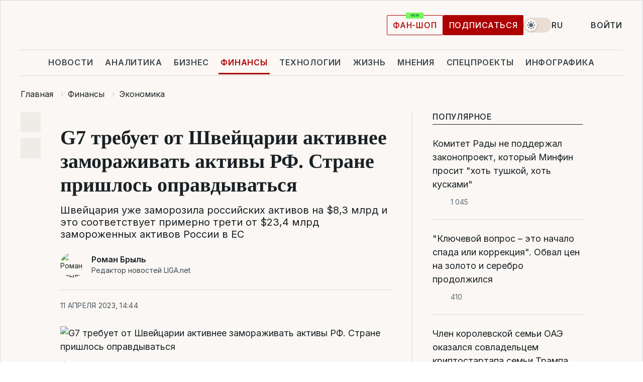

--- FILE ---
content_type: text/html; charset=UTF-8
request_url: https://finance.liga.net/ekonomika/novosti/g7-trebuet-ot-shveytsarii-aktivnee-zamorajivat-aktivy-rf-strane-prishlos-opravdyvatsya
body_size: 31133
content:
<!DOCTYPE html>
<html data-project="finance" lang="ru"
      data-theme="light">
<head>
    <meta charset="UTF-8">
    <meta name="description" content="Швейцария уже заморозила российских активов на $8,3 млрд и  это соответствует примерно трети от $23,4 млрд замороженных активов России в ЕС" >
<meta name="twitter:card" content="summary_large_image" >
<meta name="twitter:site" content="@LIGA.net" >
<meta name="twitter:title" content="G7 требует от Швейцарии активнее замораживать активы РФ. Стране пришлось оправдываться" >
<meta name="twitter:description" content="Швейцария уже заморозила российских активов на $8,3 млрд и  это соответствует примерно трети от $23,4 млрд замороженных активов России в ЕС" >
<meta name="twitter:image" content="https://storage.liga.net/images/general/social/social-4433686-ru.png?v=1770062401" >
<meta property="og:site_name" content="LIGA.net" >
<meta property="og:type" content="article" >
<meta property="og:url" content="https://finance.liga.net/ekonomika/novosti/g7-trebuet-ot-shveytsarii-aktivnee-zamorajivat-aktivy-rf-strane-prishlos-opravdyvatsya" >
<meta property="og:title" content="G7 требует от Швейцарии активнее замораживать активы РФ. Стране пришлось оправдываться" >
<meta property="og:description" content="Швейцария уже заморозила российских активов на $8,3 млрд и  это соответствует примерно трети от $23,4 млрд замороженных активов России в ЕС" >
<meta property="og:image" content="https://storage.liga.net/images/general/social/social-4433686-ru.png?v=1770062401" >
<meta property="article:published_time" content="2023-04-11 14:44:10" >
<meta property="article:modified_time" content="2023-04-11 15:08:22" >
<meta property="article:publisher" content="https://www.facebook.com/liga.net" >
<meta property="article:section" content="Экономика" >
<meta name="robots" content="index, follow, max-image-preview:large" >
<meta property="article:tag" content="российские активы" >
<meta name="keywords" content="российские олигархи, санкции против россии, Швейцария, замораживание активов, российские активы" >
<meta name="news_keywords" content="российские олигархи, санкции против россии, Швейцария, замораживание активов, российские активы" >
<meta http-equiv="X-UA-Compatible" content="IE=edge" >
<meta name="csrf-token" content="" ><title>Швейцария ответила на требования G7 активнее замораживать российские активы | Новости Украины | LIGA.net</title><!-- DNS prefetch -->
<link rel='dns-prefetch' href='//securepubads.g.doubleclick.net' crossorigin>
<link rel='dns-prefetch' href='//adservice.google.com' crossorigin>
<link rel='dns-prefetch' href='//staticxx.facebook.com' crossorigin>
<link rel="dns-prefetch" href="//weserv.nl">

<link rel='preconnect' href='https://www.google-analytics.com' crossorigin>
<link rel='preconnect' href="https://google.com.ua" crossorigin>
<link rel='preconnect' href="https://google.com" crossorigin>
<link rel='preconnect' href="https://pagead2.googlesyndication.com" crossorigin>
<link rel='preconnect' href="https://securepubads.g.doubleclick.net" crossorigin>
<link rel='preconnect' href="https://stats.g.doubleclick.net" crossorigin>
<link rel='preconnect' href='https://www.facebook.com' crossorigin>
<link rel='preconnect' href='https://tpc.googlesyndication.com/' crossorigin>


<link rel='preconnect' href="https://ajax.googleapis.com" crossorigin>
<link rel='preconnect' href="https://cdn.ampproject.org" crossorigin>
<link rel='preconnect' href="https://adservice.google.com.ua" crossorigin>
<link rel='preconnect' href="https://www.googletagservices.com" crossorigin>
<link rel='preconnect' href="https://www.googletagmanager.com" crossorigin>
<link rel='preconnect' href="https://csi.gstatic.com" crossorigin>
<link rel='preconnect' href="https://tt.onthe.io" crossorigin>
<link rel='preconnect' href="https://cdn.onthe.io" crossorigin>
<link rel='preconnect' href="https://loadercdn.com/" crossorigin>
<link rel='preconnect' href="https://connect.facebook.net" crossorigin>
<link rel='preconnect' href="https://storage.googleapis.com" crossorigin>
<link rel="preconnect" href="https://images.weserv.nl" crossorigin>
<link rel="preconnect" href="https://wsrv.nl" crossorigin>
<link rel='preconnect' href="https://cdn.liga.net" crossorigin>

<link rel="alternate" type="application/rss+xml" title="LIGA.net. Политика и новости мира" href="https://www.liga.net/news/all/rss.xml">
<link rel="alternate" type="application/rss+xml" title="LIGA.net. Новости бизнеса" href="https://www.liga.net/biz/all/rss.xml">
<link rel="alternate" type="application/rss+xml" title="LIGA.net. Новости телекома и технологий" href="https://www.liga.net/tech/all/rss.xml">
<link rel="alternate" type="application/rss+xml" title="LIGA.net. Life - полезные советы и новости" href="https://www.liga.net/life/all/rss.xml">
<link rel="alternate" type="application/rss+xml" title="LIGA.net. Новости финансового мира" href="https://www.liga.net/fin/export/all.xml">
<link rel="alternate" type="application/rss+xml" title="LIGA.net. Блоги" href="https://www.liga.net/rss/blog.xml">

<meta name="viewport" content="width=device-width, initial-scale=1.0, maximum-scale=5">
<meta name="color-scheme" content="light dark">
    <style>
        /* Перевіряємо, чи користувач раніше обрав темну тему або його система налаштована на темну тему */
        :root {
            color-scheme: light dark; /* Допомагає уникнути блимання */
        }

        html[data-theme='dark'],
        @media (prefers-color-scheme: dark) {
            body {
                background-color: #1A2024;
                color: #FAF7F4;
            }
            /* Додайте інші критичні стилі для темної теми */
        }
    </style>

<link rel="preload" href="https://cdn.liga.net/assets/fonts/Inter/Inter-Cyrillic.woff2" as="font" crossorigin type="font/woff2">
<link rel="preload" href="https://cdn.liga.net/assets/fonts/Inter/Inter-Latin.woff2" as="font" crossorigin type="font/woff2">
<link rel="preload" href="https://cdn.liga.net/assets/fonts/Tinos/Tinos-Bold-Latin.woff2" as="font" crossorigin type="font/woff2">
<link rel="preload" href="https://cdn.liga.net/assets/fonts/Tinos/Tinos-Bold-Cyrillic.woff2" as="font" crossorigin type="font/woff2">
<script src="/cdn-cgi/scripts/7d0fa10a/cloudflare-static/rocket-loader.min.js" data-cf-settings="e726efb3174c612652669f1a-|49"></script><link rel="preload" as="style" href="https://cdn.liga.net/assets/fonts/fonts.css" crossorigin="anonymous" onload="this.rel='stylesheet'"/>
<!--<link rel="stylesheet" href="https://cdn.liga.net/assets/fonts/fonts.css" media="print" onload="this.media='all'">-->

<meta property="fb:app_id" content="112838268763067">
<meta name="format-detection" content="telephone=no">

<link rel="publisher" href="https://plus.google.com/113610967144302019071">
<link rel="chrome-webstore-item" href="https://chrome.google.com/webstore/detail/noochlbenmacmjbccdfffbcloilhoceh">

<link rel="search" type="application/opensearchdescription+xml" title="LIGA.net" href="https://www.liga.net/search-ru.xml">

<!--for PWA-->
<link rel="apple-touch-icon" sizes="180x180" href="https://www.liga.net/design/images/pwa_icons/apple-touch-icon.png">
<link rel="icon" type="image/png" sizes="32x32" href="https://www.liga.net/design/images/pwa_icons/favicon-32x32.png">
<link rel="icon" type="image/png" sizes="16x16" href="https://www.liga.net/design/images/pwa_icons/favicon-16x16.png">
<link rel="manifest" href="https://www.liga.net/design/images/pwa_icons/site.webmanifest">
<link rel="mask-icon" href="https://www.liga.net/design/images/pwa_icons/safari-pinned-tab.svg" color="#e40d24">
<link rel="shortcut icon" href="https://www.liga.net/design/images/pwa_icons/favicon.ico">
<meta name="msapplication-TileColor" content="#e40d24">
<meta name="msapplication-config" content="https://www.liga.net/design/images/pwa_icons/browserconfig.xml">
<meta name="theme-color" content="#e40d24">
<!-- end for PWA-->

<link rel="stylesheet" href="https://cdn.liga.net/assets/css/global.css?v=2026020222" type="text/css">


<link href="https://finance.liga.net/ekonomika/novosti/g7-trebuet-ot-shveytsarii-aktivnee-zamorajivat-aktivy-rf-strane-prishlos-opravdyvatsya" rel="canonical" >
<link href="https://finance.liga.net/amp/ekonomika/novosti/g7-trebuet-ot-shveytsarii-aktivnee-zamorajivat-aktivy-rf-strane-prishlos-opravdyvatsya" rel="amphtml" >
<link href="https://finance.liga.net/ekonomika/novosti/g7-trebuet-ot-shveytsarii-aktivnee-zamorajivat-aktivy-rf-strane-prishlos-opravdyvatsya" hreflang="ru" rel="alternate" >
<link href="https://finance.liga.net/ua/ekonomika/novosti/g7-trebuet-ot-shveytsarii-aktivnee-zamorajivat-aktivy-rf-strane-prishlos-opravdyvatsya" hreflang="uk" rel="alternate" >
<link href="https://cdn.liga.net/pages/article/index.css?v=2026020222" media="screen" rel="stylesheet" type="text/css" >
<script src="/cdn-cgi/scripts/7d0fa10a/cloudflare-static/rocket-loader.min.js" data-cf-settings="e726efb3174c612652669f1a-|49"></script><link href="https://cdn.liga.net/pages/paywall/index.css?v=2026020222" media="print" rel="stylesheet" type="text/css" onload="this.media='all'" >
<link href="https://wsrv.nl/?output=webp&amp;url=www.liga.net/images/general/2022/04/07/20220407174214-8798.jpg&amp;w=780&amp;fit=cover" media="image/webp" rel="preload" as="image" ><script type="e726efb3174c612652669f1a-text/javascript">var page_razdel = '0';
var page_theme_id = '0';
var page_rubric = 'ekonomika';
var page_tags = ["российские олигархи","санкции против россии","Швейцария","замораживание активов","российские активы"];
var page_id = '4433686';
var page_url = '/ekonomika/novosti/g7-trebuet-ot-shveytsarii-aktivnee-zamorajivat-aktivy-rf-strane-prishlos-opravdyvatsya';
var page_domain = location.hostname;
var main_domain = 'https://www.liga.net';
var current_domain = 'https://finance.liga.net';
var site_project = 'finance';
var testUser = location.href.includes('?bannertest=1');
var cdn = 'https://cdn.liga.net';
var isCommercialArticle = '';
var socialProviders = [{"name":"facebook","url":"https:\/\/www.liga.net\/auth\/facebook","icon":"#fb-modal"},{"name":"google","url":"https:\/\/www.liga.net\/auth\/google","icon":"#google-modal"}];
</script>
    <script type="e726efb3174c612652669f1a-text/javascript">var dataLayer = window.dataLayer || [];
dataLayer.push({"articleID":"4433686","articleTitle":"G7 \u0442\u0440\u0435\u0431\u0443\u0435\u0442 \u043e\u0442 \u0428\u0432\u0435\u0439\u0446\u0430\u0440\u0438\u0438 \u0430\u043a\u0442\u0438\u0432\u043d\u0435\u0435 \u0437\u0430\u043c\u043e\u0440\u0430\u0436\u0438\u0432\u0430\u0442\u044c \u0430\u043a\u0442\u0438\u0432\u044b \u0420\u0424. \u0421\u0442\u0440\u0430\u043d\u0435 \u043f\u0440\u0438\u0448\u043b\u043e\u0441\u044c \u043e\u043f\u0440\u0430\u0432\u0434\u044b\u0432\u0430\u0442\u044c\u0441\u044f","articleSection":"","articleRubric":"\u042d\u043a\u043e\u043d\u043e\u043c\u0438\u043a\u0430","articleAuthors":"\u0420\u043e\u043c\u0430\u043d \u0411\u0440\u0438\u043b\u044c","articleTranslators":"\u041e\u043b\u0435\u043d\u0430 \u041b\u043e\u0433\u0432\u0438\u043d\u0435\u043d\u043a\u043e","articleModifiedTime":"2023-04-11 15:08:22","articlePublishedtime":"2023-04-11 14:44:10","articleTags":"\u0440\u043e\u0441\u0441\u0438\u0439\u0441\u043a\u0438\u0435 \u043e\u043b\u0438\u0433\u0430\u0440\u0445\u0438, \u0441\u0430\u043d\u043a\u0446\u0438\u0438 \u043f\u0440\u043e\u0442\u0438\u0432 \u0440\u043e\u0441\u0441\u0438\u0438, \u0428\u0432\u0435\u0439\u0446\u0430\u0440\u0438\u044f, \u0437\u0430\u043c\u043e\u0440\u0430\u0436\u0438\u0432\u0430\u043d\u0438\u0435 \u0430\u043a\u0442\u0438\u0432\u043e\u0432, \u0440\u043e\u0441\u0441\u0438\u0439\u0441\u043a\u0438\u0435 \u0430\u043a\u0442\u0438\u0432\u044b","articleType":"\u041d\u043e\u0432\u043e\u0441\u0442\u044c","articleWordCount":279,"has_aigen":0});</script>
    <script type="e726efb3174c612652669f1a-text/javascript">(function(w,d,s,l,i){w[l]=w[l]||[];w[l].push({'gtm.start': new Date().getTime(),event:'gtm.js'});var f=d.getElementsByTagName(s)[0], j=d.createElement(s),dl=l!='dataLayer'?'&l='+l:'';j.async=true;j.src='https://www.googletagmanager.com/gtm.js?id='+i+dl;f.parentNode.insertBefore(j,f);})(window,document,'script','dataLayer','GTM-5NJRMLH');</script>

    <script src="/beta/js/libs/cookies.js?v=2026020222" type="e726efb3174c612652669f1a-text/javascript"></script>
    <script type="e726efb3174c612652669f1a-text/javascript">
        const botPattern = "(googlebot\/|bot|Googlebot-Mobile|Googlebot-Image|Google favicon|Mediapartners-Google|bingbot|slurp|java|wget|curl|Lighthouse)";
        const re = new RegExp(botPattern, 'i');
        const userAgent = navigator.userAgent;

        let realAgent = true;

        if (re.test(userAgent)) {
            let realAgent = false;
        }

        if (typeof lang === "undefined") {
            var lang = document.getElementsByTagName('html')[0].getAttribute('lang');
        }

        if (typeof locale === "undefined") {
            var locale = 'ru_UA';
        }
        const api = Cookies.withAttributes({path: '/', domain: 'liga.net', secure: true})

        var is_login = Cookies.get('is_login'),
            is_subscribe = isSubscribe = Cookies.get('is_subscribe'),
            is_show_ad = isShowAd = Cookies.get('isShowAd')

        const isHideAdvert = function () {
            var hideAdvert = is_show_ad === 'false' && is_login === 'true' || typeof realAgent !== 'undefined' && realAgent == false;

            if (isCommercialArticle === 'true') {
                hideAdvert = true;
            }

            return hideAdvert;
        }
        var user_id = (Cookies.get("user_id") === "" || Cookies.get("user_id") === undefined) ? 0 : Cookies.get("user_id");
        var user_email = Cookies.get("email");
    </script>

    <style>
        #catfish-wrapper {
            position: fixed;
            left: 0;
            right: 0;
            display: none;
            padding: 10px 0;
            background: rgba(0, 0, 0, .6);
            z-index: 899999;
            bottom: 0 !important
        }

        @media (max-width: 766px) {
            #catfish-wrapper {
                bottom: 60px;
                padding: 0;
            }
        }

        #catfish-wrapper div {
            width: 100% !important;
            text-align: center !important
        }

        #catfish-close-btn {
            margin: 0;
            display: none;
            width: 28px !important;
            position: absolute;
            top: 0;
            right: 0;
            height: 28px;
            background-image: url('[data-uri]');
            background-size: 100%;
            background-color: rgba(255, 255, 255, 0.95);
            cursor: pointer;
            z-index: 110000
        }

        #catfish-close-btn.visible {
            display: block;
        }

        #div-gpt-ad-BRANDING {
            display: flex;
        }

        #div-gpt-ad-BRANDING iframe {

        }

        @media (min-width: 1200px) {

            #div-gpt-ad-BRANDING iframe {
                position: fixed;
                left: 0;
                right: 0;
                top: 0;
                bottom: 0;
                width: 100%;
                height: 100vh;
                z-index: 0;
            }
        }
    </style>
</head>
<body data-page="news-ekonomika-view">
<noscript><iframe src='https://www.googletagmanager.com/ns.html?id=GTM-5NJRMLH' height='0' width='0' style='display:none;visibility:hidden'></iframe></noscript>

<div data-client-type="all" data-ad-slot="liganet_TOP_branding" data-template="none"></div>

<div class="container is-border">
    
<div class="support-cta">
    <div class="support-cta__text">Ответственная качественная журналистика</div>
    <a href="https://www.liga.net/donation" class="button button-sm support-cta__btn">Подписаться</a>
</div>

<header class="header">
    <div class="header__top">
        <a href="https://www.liga.net/" class="header__logo" aria-label="logo">
            <svg class="header__logo-icon" width="212" height="54">
                <use xlink:href="#logo"></use>
            </svg>
            <span class="sr-only">liga.net</span>
        </a>

        <div class="header__actions">
            <!--    <a href="#" class="weather-widget header__weather">-->
<!--          <span class="weather-widget__temperature">-->
<!--              <svg class="weather-widget__temperature-icon">-->
<!--                <use xlink:href="#weather"></use>-->
<!--              </svg>-->
<!--              -7°С-->
<!--          </span>-->
<!--        <span class="weather-widget__city">Івано-Франківськ</span>-->
<!--    </a>-->

            <label class="theme-switcher">
                <input type="checkbox" class="theme-switcher__input" />
                <span class="theme-switcher__control"></span>

                <span class="sr-only">theme</span>
            </label>

            <div class="dropdown-widget header__language">
    <div class="dropdown-widget__current">
        RU        <svg width="10" height="6">
            <use xlink:href="#chevron-down"></use>
        </svg>
    </div>

    <ul class="dropdown-widget__list top">
        
            <li class="dropdown-widget__item">
                <a href="https://finance.liga.net/ua/ekonomika/novosti/g7-trebuet-ot-shveytsarii-aktivnee-zamorajivat-aktivy-rf-strane-prishlos-opravdyvatsya" class="dropdown-widget__link" onclick="if (!window.__cfRLUnblockHandlers) return false; setLangCookie('ua')" data-cf-modified-e726efb3174c612652669f1a-="">
                    UA                </a>
            </li>
            </ul>
</div>

            <a href="https://shop.liga.net" target="_blank" class="button button-outline button-sm fan-btn hide-md" rel="nofollow">фан-шоп</a>

                            <a href="https://www.liga.net/donation" class="button button-sm header__button header__button--last">Подписаться</a>
            
                            <div class="dropdown-widget__current js-show-auth">
                    <svg class="dropdown-widget__icon" width="14" height="15">
                        <use xlink:href="#user"></use>
                    </svg>
                    Войти                </div>
            
            <button class="header__menu-btn js-toggle-menu">
                <svg width="14" height="14">
                    <use xlink:href="#menu-bar"></use>
                </svg>
                <span class="sr-only">Burger menu</span>
            </button>
        </div>
    </div>
</header>
<div class="header__bottom">
    <div class="search-widget header__search-for-menu">
        <form id="search_popup_menu" action="https://www.liga.net/search/result" method="POST" class="search-widget__form">
            <input name="q" type="search" minlength="3" autocomplete="off" required placeholder="Поиск по сайту" class="search-widget__input">
            <button class="search-widget__send" type="submit" aria-label="Поиск">
                <svg>
                    <use xlink:href="#search-big"></use>
                </svg>
                <span class="sr-only">search-icon</span>
            </button>
        </form>
    </div>
    <a href="https://www.liga.net/" class="header__home hide-sm" aria-label="home">
        <svg class="header__home-icon">
            <use xlink:href="#home"></use>
        </svg>

        <span class="sr-only">home-icon</span>
    </a>
    <nav class="header-menu header__menu">

        <ul class="header-menu__list" id="menu">
            <li class="header-menu__item">
                <a href="https://news.liga.net/" class="header-menu__link">Новости</a>
            </li>
            <li class="header-menu__item">
                <a href="https://www.liga.net/analytics" class="header-menu__link">Аналитика</a>
            </li>
            <li class="header-menu__item">
                <a href="https://biz.liga.net/" class="header-menu__link">Бизнес</a>
            </li>
            <li class="header-menu__item active">
                <a href="https://finance.liga.net/" class="header-menu__link">Финансы</a>
            </li>
            <li class="header-menu__item">
                <a href="https://tech.liga.net/" class="header-menu__link">Технологии</a>
            </li>
            <li class="header-menu__item">
                <a href="https://life.liga.net/ru" class="header-menu__link">Жизнь</a>
            </li>
            <li class="header-menu__item">
                <a href="https://www.liga.net/opinion" class="header-menu__link">Мнения</a>
            </li>
            <li class="header-menu__item">
                <a href="https://www.liga.net/projects" class="header-menu__link">Спецпроекты</a>
            </li>
            <li class="header-menu__item">
                <a href="https://www.liga.net/infographic-of-the-day" class="header-menu__link">Инфографика</a>
            </li>
            <li class="header-menu__item order">
                <a href="https://shop.liga.net" target="_blank" class="header-menu__link" rel="nofollow">
                    <b>фан-шоп</b>
                    <svg class="visible" width="29" height="10" viewBox="0 0 29 10" fill="none" xmlns="http://www.w3.org/2000/svg">
                        <rect width="29" height="9.94286" rx="0.951976" fill="#73FA5E"/>
                        <path d="M11.7062 2.51492V6.66016H10.9492L9.14577 4.05117H9.11541V6.66016H8.239V2.51492H9.00814L10.7974 5.12188H10.8338V2.51492H11.7062ZM12.7153 6.66016V2.51492H15.5085V3.2375H13.5917V4.22523H15.3647V4.94782H13.5917V5.93757H15.5165V6.66016H12.7153ZM17.4233 6.66016L16.2372 2.51492H17.1946L17.8807 5.39513H17.9151L18.6721 2.51492H19.4919L20.2468 5.4012H20.2833L20.9694 2.51492H21.9268L20.7407 6.66016H19.8866L19.0972 3.94996H19.0648L18.2774 6.66016H17.4233Z" fill="#187D31"/>
                    </svg>
                </a>
            </li>
                            <li class="header-menu__item">
                    <a href="https://www.liga.net/promocode" class="header-menu__link">Промокоды</a>
                </li>
                <li class="header-menu__item">
                    <a href="https://file.liga.net" class="header-menu__link">Досье</a>
                </li>
                <li class="header-menu__item">
                    <a href="https://blog.liga.net" class="header-menu__link">Блоги</a>
                </li>
                <li class="header-menu__item">
                    <a href="https://www.liga.net/igaming/" class="header-menu__link">iGaming</a>
                </li>
                <li class="header-menu__item">
                    <a href="https://radnyky.liga.net/" class="header-menu__link">LIGA. Радників</a>
                </li>
                    </ul>
        <span class="header-menu__button" style="display: none;">...</span>
        <ul class="dropdown-widget header-menu__dropdown"></ul>
    </nav>

    <button type="button" class="header__search-btn js-toggle-search hide-sm" aria-label="Поиск">
        <svg>
            <use xlink:href="#search-big"></use>
        </svg>
        <span class="sr-only">searc-big-icon</span>
    </button>
</div>

<div class="search-widget header__search">
    <form id="search_popup" action="https://www.liga.net/search/result" method="POST" class="search-widget__form">
        <input name="q" type="search" minlength="3" autocomplete="off" required placeholder="Поиск по сайту" class="search-widget__input">
        <button class="search-widget__send" type="submit" aria-label="Поиск">
            <svg>
                <use xlink:href="#search-big"></use>
            </svg>
            <span class="sr-only">search-big-icon-popup</span>
        </button>
    </form>
</div>


    
    
    <script type="application/ld+json">{"@context":"https:\/\/schema.org","@graph":[{"headline":"G7 \u0442\u0440\u0435\u0431\u0443\u0435\u0442 \u043e\u0442 \u0428\u0432\u0435\u0439\u0446\u0430\u0440\u0438\u0438 \u0430\u043a\u0442\u0438\u0432\u043d\u0435\u0435 \u0437\u0430\u043c\u043e\u0440\u0430\u0436\u0438\u0432\u0430\u0442\u044c \u0430\u043a\u0442\u0438\u0432\u044b \u0420\u0424. \u0421\u0442\u0440\u0430\u043d\u0435 \u043f\u0440\u0438\u0448\u043b\u043e\u0441\u044c \u043e\u043f\u0440\u0430\u0432\u0434\u044b\u0432\u0430\u0442\u044c\u0441\u044f","description":"\u0428\u0432\u0435\u0439\u0446\u0430\u0440\u0438\u044f \u0443\u0436\u0435 \u0437\u0430\u043c\u043e\u0440\u043e\u0437\u0438\u043b\u0430 \u0440\u043e\u0441\u0441\u0438\u0439\u0441\u043a\u0438\u0445 \u0430\u043a\u0442\u0438\u0432\u043e\u0432 \u043d\u0430 $8,3 \u043c\u043b\u0440\u0434 \u0438  \u044d\u0442\u043e \u0441\u043e\u043e\u0442\u0432\u0435\u0442\u0441\u0442\u0432\u0443\u0435\u0442 \u043f\u0440\u0438\u043c\u0435\u0440\u043d\u043e \u0442\u0440\u0435\u0442\u0438 \u043e\u0442 $23,4 \u043c\u043b\u0440\u0434 \u0437\u0430\u043c\u043e\u0440\u043e\u0436\u0435\u043d\u043d\u044b\u0445 \u0430\u043a\u0442\u0438\u0432\u043e\u0432 \u0420\u043e\u0441\u0441\u0438\u0438 \u0432 \u0415\u0421","name":"","url":"https:\/\/finance.liga.net\/ekonomika\/novosti\/g7-trebuet-ot-shveytsarii-aktivnee-zamorajivat-aktivy-rf-strane-prishlos-opravdyvatsya","mainEntityOfPage":"https:\/\/finance.liga.net\/ekonomika\/novosti\/g7-trebuet-ot-shveytsarii-aktivnee-zamorajivat-aktivy-rf-strane-prishlos-opravdyvatsya","datePublished":"2023-04-11T14:44:10+03:00","dateModified":"2023-04-11T15:08:22+03:00","publisher":{"name":"LIGA.net","logo":{"url":"https:\/\/www.liga.net\/public\/design\/images\/liga-sponsor.jpg","width":126,"height":34,"@type":"ImageObject","@context":"https:\/\/schema.org\/"},"@type":"Organization","@context":"https:\/\/schema.org\/"},"image":{"representativeOfPage":"true","url":"https:\/\/www.liga.net\/images\/general\/2022\/04\/07\/20220407174214-8798.jpg?v=1649342586","@type":"ImageObject","@context":"https:\/\/schema.org\/"},"articleSection":"\u042d\u043a\u043e\u043d\u043e\u043c\u0438\u043a\u0430","articleBody":"\u0412\u043b\u0430\u0441\u0442\u0438 \u0428\u0432\u0435\u0439\u0446\u0430\u0440\u0438\u0438 \u0441\u0447\u0438\u0442\u0430\u044e\u0442 \u043d\u0435\u043e\u043f\u0440\u0430\u0432\u0434\u0430\u043d\u043d\u044b\u043c\u0438 \u0437\u0430\u044f\u0432\u043b\u0435\u043d\u0438\u044f &quot;\u0431\u043e\u043b\u044c\u0448\u043e\u0439 \u0441\u0435\u043c\u0435\u0440\u043a\u0438&quot;, \u0447\u0442\u043e \u0441\u0442\u0440\u0430\u043d\u0430 \u043f\u0440\u043e\u044f\u0432\u043b\u044f\u0435\u0442 \u043c\u0435\u0434\u043b\u0438\u0442\u0435\u043b\u044c\u043d\u043e\u0441\u0442\u044c \u0432 \u043f\u0440\u043e\u0446\u0435\u0441\u0441\u0435 \u0437\u0430\u043c\u043e\u0440\u0430\u0436\u0438\u0432\u0430\u043d\u0438\u044f \u0430\u043a\u0442\u0438\u0432\u043e\u0432 \u0440\u043e\u0441\u0441\u0438\u0439\u0441\u043a\u0438\u0445 \u043e\u043b\u0438\u0433\u0430\u0440\u0445\u043e\u0432. \u0420\u0435\u0430\u043a\u0446\u0438\u044f \u043f\u0440\u0430\u0432\u0438\u0442\u0435\u043b\u044c\u0441\u0442\u0432\u0430 \u043f\u043e\u0441\u043b\u0435\u0434\u043e\u0432\u0430\u043b\u0430 \u043f\u043e\u0441\u043b\u0435 \u043f\u043e\u043b\u0443\u0447\u0435\u043d\u0438\u044f \u043a\u043e\u043d\u0444\u0438\u0434\u0435\u043d\u0446\u0438\u0430\u043b\u044c\u043d\u043e \u043f\u0438\u0441\u044c\u043c\u0430 \u043e\u0442 \u043f\u043e\u0441\u043b\u043e\u0432 G7 \u0441 \u0440\u0435\u043a\u043e\u043c\u0435\u043d\u0434\u0430\u0446\u0438\u0435\u0439 \u0431\u043e\u043b\u0435\u0435 \u0430\u043a\u0442\u0438\u0432\u043d\u043e \u0437\u0430\u043c\u043e\u0440\u0430\u0436\u0438\u0432\u0430\u0442\u044c \u0430\u043a\u0442\u0438\u0432\u044b \u0420\u0424, \u043f\u0438\u0448\u0435\u0442 \u0412\u0412\u0421.\u00a0\u00a0\u00a0\u0428\u0432\u0435\u0439\u0446\u0430\u0440\u0438\u044f \u0443\u0436\u0435 \u0437\u0430\u043c\u043e\u0440\u043e\u0437\u0438\u043b\u0430 \u0440\u043e\u0441\u0441\u0438\u0439\u0441\u043a\u0438\u0445 \u0430\u043a\u0442\u0438\u0432\u043e\u0432 \u043d\u0430 7,5 \u043c\u043b\u0440\u0434 \u0448\u0432\u0435\u0439\u0446\u0430\u0440\u0441\u043a\u0438\u0445 \u0444\u0440\u0430\u043d\u043a\u043e\u0432 ($8,3 \u043c\u043b\u0440\u0434) \u0441 \u043c\u043e\u043c\u0435\u043d\u0442\u0430 \u0432\u0432\u0435\u0434\u0435\u043d\u0438\u044f \u0441\u0430\u043d\u043a\u0446\u0438\u0439 \u043f\u0440\u043e\u0442\u0438\u0432 \u0420\u043e\u0441\u0441\u0438\u0438, \u0437\u0430\u044f\u0432\u0438\u043b\u0430 \u042d\u043b\u0435\u043d \u0411\u0443\u0434\u043b\u0438\u0433\u0435\u0440-\u0410\u0440\u0442\u0438\u0435\u0434\u0430, \u0434\u0438\u0440\u0435\u043a\u0442\u043e\u0440 \u043f\u0440\u0430\u0432\u0438\u0442\u0435\u043b\u044c\u0441\u0442\u0432\u0435\u043d\u043d\u043e\u0433\u043e \u0434\u0435\u043f\u0430\u0440\u0442\u0430\u043c\u0435\u043d\u0442\u0430 \u0413\u043e\u0441\u0443\u0434\u0430\u0440\u0441\u0442\u0432\u0435\u043d\u043d\u043e\u0433\u043e \u0441\u0435\u043a\u0440\u0435\u0442\u0430\u0440\u0438\u0430\u0442\u0430 \u043f\u043e \u044d\u043a\u043e\u043d\u043e\u043c\u0438\u043a\u0435 (SECO). \u041e\u043d\u0430 \u0434\u043e\u0431\u0430\u0432\u0438\u043b\u0430, \u0447\u0442\u043e \u0441\u0443\u043c\u043c\u0430 \u0441\u043e\u043e\u0442\u0432\u0435\u0442\u0441\u0442\u0432\u0443\u0435\u0442 \u043f\u0440\u0438\u043c\u0435\u0440\u043d\u043e \u0442\u0440\u0435\u0442\u0438 \u043e\u0442 $23,4 \u043c\u043b\u0440\u0434 \u0437\u0430\u043c\u043e\u0440\u043e\u0436\u0435\u043d\u043d\u044b\u0445 \u0430\u043a\u0442\u0438\u0432\u043e\u0432 \u0420\u043e\u0441\u0441\u0438\u0438 \u0432 \u0415\u0421.\u00a0\u041f\u043e\u0434\u043f\u0438\u0441\u044b\u0432\u0430\u0439\u0442\u0435\u0441\u044c \u043d\u0430 LIGA.\u0411\u0438\u0437\u043d\u0435\u0441 \u0432 Telegram: \u043a\u043e\u0440\u043e\u0442\u043a\u043e \u043e \u0432\u0430\u0436\u043d\u043e\u043c\u0412 \u043c\u0430\u0440\u0442\u0435 \u043f\u043e\u0441\u043e\u043b \u0421\u0428\u0410 \u0432 \u0428\u0432\u0435\u0439\u0446\u0430\u0440\u0438\u0438 \u0421\u043a\u043e\u0442\u0442 \u041c\u0438\u043b\u043b\u0435\u0440 \u0437\u0430\u044f\u0432\u0438\u043b, \u0447\u0442\u043e \u0411\u0435\u0440\u043d \u043c\u043e\u0436\u0435\u0442 \u0437\u0430\u0431\u043b\u043e\u043a\u0438\u0440\u043e\u0432\u0430\u0442\u044c \u0435\u0449\u0435 \u043e\u0442 50 \u0434\u043e 100 \u043c\u0438\u043b\u043b\u0438\u0430\u0440\u0434\u043e\u0432 \u0448\u0432\u0435\u0439\u0446\u0430\u0440\u0441\u043a\u0438\u0445 \u0444\u0440\u0430\u043d\u043a\u043e\u0432 \u0440\u043e\u0441\u0441\u0438\u0439\u0441\u043a\u0438\u0445 \u0430\u043a\u0442\u0438\u0432\u043e\u0432.\u00a0&quot;\u0421\u0430\u043d\u043a\u0446\u0438\u0438 \u043d\u0430\u0441\u0442\u043e\u043b\u044c\u043a\u043e \u0441\u0438\u043b\u044c\u043d\u044b, \u043d\u0430\u0441\u043a\u043e\u043b\u044c\u043a\u043e \u0441\u0438\u043b\u044c\u043d\u0430 \u0441\u0442\u043e\u044f\u0449\u0430\u044f \u0437\u0430 \u043d\u0438\u043c\u0438 \u043f\u043e\u043b\u0438\u0442\u0438\u0447\u0435\u0441\u043a\u0430\u044f \u0432\u043e\u043b\u044f. \u041d\u0430\u043c \u043d\u0443\u0436\u043d\u043e \u043d\u0430\u0439\u0442\u0438 \u043a\u0430\u043a \u043c\u043e\u0436\u043d\u043e \u0431\u043e\u043b\u044c\u0448\u0435 \u0430\u043a\u0442\u0438\u0432\u043e\u0432, \u0437\u0430\u043c\u043e\u0440\u043e\u0437\u0438\u0442\u044c \u0438\u0445 \u0438, \u0435\u0441\u043b\u0438 \u043d\u0435\u043e\u0431\u0445\u043e\u0434\u0438\u043c\u043e, \u043a\u043e\u043d\u0444\u0438\u0441\u043a\u043e\u0432\u0430\u0442\u044c, \u0447\u0442\u043e\u0431\u044b \u043f\u0435\u0440\u0435\u0434\u0430\u0442\u044c \u0438\u0445 \u0423\u043a\u0440\u0430\u0438\u043d\u0435 \u0434\u043b\u044f \u0432\u043e\u0441\u0441\u0442\u0430\u043d\u043e\u0432\u043b\u0435\u043d\u0438\u044f&quot;, \u2014 \u0440\u0430\u0441\u0441\u043a\u0430\u0437\u0430\u043b \u043f\u043e\u0441\u043e\u043b \u0432 \u0438\u043d\u0442\u0435\u0440\u0432\u044c\u044e Neue Z\u00fcrcher Zeitung.\u00a0\u0412 \u0441\u0432\u043e\u044e \u043e\u0447\u0435\u0440\u0435\u0434\u044c \u0411\u0443\u0434\u043b\u0438\u0433\u0435\u0440-\u0410\u0440\u0442\u0438\u0435\u0434\u0430 \u0437\u0430\u044f\u0432\u0438\u043b\u0430, \u0447\u0442\u043e \u0446\u0438\u0444\u0440\u0430 \u043e\u0442 50 \u0434\u043e 100 \u043c\u0438\u043b\u043b\u0438\u0430\u0440\u0434\u043e\u0432 \u0444\u0440\u0430\u043d\u043a\u043e\u0432 \u0438\u0437\u043d\u0430\u0447\u0430\u043b\u044c\u043d\u043e \u0431\u044b\u043b\u0430 \u043d\u0430\u0437\u0432\u0430\u043d\u0430 \u043a\u0430\u043a \u0432\u043e\u0437\u043c\u043e\u0436\u043d\u0430\u044f \u043e\u0446\u0435\u043d\u043a\u0430 \u0440\u043e\u0441\u0441\u0438\u0439\u0441\u043a\u0438\u0445 \u0441\u0440\u0435\u0434\u0441\u0442\u0432 \u043f\u043e\u0434 \u0443\u043f\u0440\u0430\u0432\u043b\u0435\u043d\u0438\u0435\u043c \u0432 \u0441\u0442\u0440\u0430\u043d\u0435, \u043d\u043e \u044d\u0442\u043e \u043d\u0435 \u043e\u0446\u0435\u043d\u043a\u0430 \u0428\u0432\u0435\u0439\u0446\u0430\u0440\u0438\u0438.\u00a0&quot;\u041a\u043e\u0433\u0434\u0430 \u043c\u044b \u0432\u0441\u0442\u0440\u0435\u0447\u0430\u0435\u043c\u0441\u044f \u043d\u0430 \u0442\u0435\u0445\u043d\u0438\u0447\u0435\u0441\u043a\u043e\u043c \u0443\u0440\u043e\u0432\u043d\u0435 \u0441 \u0415\u0421, \u0412\u0435\u043b\u0438\u043a\u043e\u0431\u0440\u0438\u0442\u0430\u043d\u0438\u0435\u0439 \u0438 \u0421\u043e\u0435\u0434\u0438\u043d\u0435\u043d\u043d\u044b\u043c\u0438 \u0428\u0442\u0430\u0442\u0430\u043c\u0438, \u043c\u044b \u043d\u0438\u043a\u043e\u0433\u0434\u0430 \u043d\u0435 \u0441\u043b\u044b\u0448\u0438\u043c \u0442\u0430\u043a\u043e\u0439 \u043a\u0440\u0438\u0442\u0438\u043a\u0438. \u041e\u0447\u0435\u0432\u0438\u0434\u043d\u043e, \u0447\u0442\u043e \u0435\u0441\u0442\u044c \u043d\u0435\u0434\u043e\u043f\u043e\u043d\u0438\u043c\u0430\u043d\u0438\u0435&quot;, \u2014 \u0441\u043a\u0430\u0437\u0430\u043b\u0430 \u0411\u0443\u0434\u043b\u0438\u0433\u0435\u0440-\u0410\u0440\u0442\u0438\u0435\u0434\u0430.\u00a0\u00a0\u041e\u043d\u0430 \u0434\u043e\u0431\u0430\u0432\u0438\u043b\u0430, \u0447\u0442\u043e \u043d\u0435 \u0432\u0441\u0435 \u0440\u043e\u0441\u0441\u0438\u044f\u043d\u0435 \u043f\u043e\u0434\u043f\u0430\u0434\u0430\u044e\u0442 \u043f\u043e\u0434 \u0441\u0430\u043d\u043a\u0446\u0438\u0438, \u0430 \u043b\u0438\u0448\u044c \u043d\u0435\u0437\u043d\u0430\u0447\u0438\u0442\u0435\u043b\u044c\u043d\u043e\u0435 \u043c\u0435\u043d\u044c\u0448\u0438\u043d\u0441\u0442\u0432\u043e.\u0412 \u0428\u0432\u0435\u0439\u0446\u0430\u0440\u0438\u0438 \u043d\u0435 \u0440\u0430\u0437\u0440\u0435\u0448\u0435\u043d\u0430 \u043a\u043e\u043d\u0444\u0438\u0441\u043a\u0430\u0446\u0438\u044f \u0447\u0430\u0441\u0442\u043d\u044b\u0445 \u0430\u043a\u0442\u0438\u0432\u043e\u0432, \u0435\u0441\u043b\u0438 \u043e\u043d\u0438 \u0438\u043c\u0435\u044e\u0442 \u0437\u0430\u043a\u043e\u043d\u043d\u043e\u0435 \u043f\u0440\u043e\u0438\u0441\u0445\u043e\u0436\u0434\u0435\u043d\u0438\u0435 \u0438 \u043d\u0435\u0442 \u0434\u043e\u043a\u0430\u0437\u0430\u0442\u0435\u043b\u044c\u0441\u0442\u0432 \u043d\u0430\u0440\u0443\u0448\u0435\u043d\u0438\u044f \u0437\u0430\u043a\u043e\u043d\u0430.\u00a015 \u0444\u0435\u0432\u0440\u0430\u043b\u044f 2023 \u0433\u043e\u0434\u0430 \u0428\u0432\u0435\u0439\u0446\u0430\u0440\u0438\u044f \u0437\u0430\u044f\u0432\u0438\u043b\u0430, \u0447\u0442\u043e \u043d\u0435 \u0431\u0443\u0434\u0435\u0442 \u043a\u043e\u043d\u0444\u0438\u0441\u043a\u043e\u0432\u044b\u0432\u0430\u0442\u044c \u0447\u0430\u0441\u0442\u043d\u044b\u0435 \u0440\u043e\u0441\u0441\u0438\u0439\u0441\u043a\u0438\u0435 \u0430\u043a\u0442\u0438\u0432\u044b, \u043f\u043e\u0442\u043e\u043c\u0443 \u0447\u0442\u043e \u044d\u0442\u043e \u043d\u0435\u043a\u043e\u043d\u0441\u0442\u0438\u0442\u0443\u0446\u0438\u043e\u043d\u043d\u043e.\u00a0\u00a0\u00a0\u00a0\u0412 \u0444\u0435\u0432\u0440\u0430\u043b\u0435 \u0428\u0432\u0435\u0439\u0446\u0430\u0440\u0438\u044f \u043d\u0430\u0447\u0430\u043b\u0430 \u043f\u0440\u043e\u0446\u0435\u0434\u0443\u0440\u0443 \u043a\u043e\u043d\u0444\u0438\u0441\u043a\u0430\u0446\u0438\u0438 \u0430\u043a\u0442\u0438\u0432\u043e\u0432 \u043e\u043a\u0440\u0443\u0436\u0435\u043d\u0438\u044f \u042f\u043d\u0443\u043a\u043e\u0432\u0438\u0447\u0430.\u00a0\u0427\u0438\u0442\u0430\u0439\u0442\u0435 \u0442\u0430\u043a\u0436\u0435: \u0428\u0432\u0435\u0439\u0446\u0430\u0440\u0438\u044f \u0440\u0435\u043a\u043e\u0440\u0434\u043d\u043e \u0443\u0432\u0435\u043b\u0438\u0447\u0438\u043b\u0430 \u044d\u043a\u0441\u043f\u043e\u0440\u0442 \u043b\u0435\u043a\u0430\u0440\u0441\u0442\u0432 \u0432 \u0420\u043e\u0441\u0441\u0438\u044e.\u041f\u0440\u0438\u0441\u043e\u0435\u0434\u0438\u043d\u044f\u0439\u0442\u0435\u0441\u044c \u043a \u043d\u0430\u043c \u0432 Facebook \u0438 \u043f\u0440\u0438\u043d\u0438\u043c\u0430\u0439\u0442\u0435 \u0443\u0447\u0430\u0441\u0442\u0438\u0435 \u0432 \u0434\u0438\u0441\u043a\u0443\u0441\u0441\u0438\u044f\u0445","author":[{"name":"\u0420\u043e\u043c\u0430\u043d \u0411\u0440\u044b\u043b\u044c","knowsAbout":"\u0411\u0440\u044b\u043b\u044c \u0420\u043e\u043c\u0430\u043d. \u0412 \u0421\u041c\u0418 \u0441 1997 \u0433\u043e\u0434\u0430. \u0420\u0430\u0431\u043e\u0442\u0430\u043b \u0436\u0443\u0440\u043d\u0430\u043b\u0438\u0441\u0442\u043e\u043c, \u0440\u0435\u0434\u0430\u043a\u0442\u043e\u0440\u043e\u043c \u0432 \u0418\u043d\u0432\u0435\u0441\u0442\u0413\u0430\u0437\u0435\u0442\u0435, \u0414\u0435\u043b\u043e\u0432\u0430\u044f \u0441\u0442\u043e\u043b\u0438\u0446\u0430, \u043f\u044f\u0442\u044c \u043b\u0435\u0442 \u0432\u043e\u0437\u0433\u043b\u0430\u0432\u043b\u044f\u043b \u043c\u0435\u0436\u0434\u0443\u043d\u0430\u0440\u043e\u0434\u043d\u0443\u044e \u0440\u0435\u0434\u0430\u043a\u0446\u0438\u044e \u0433\u0430\u0437\u0435\u0442\u044b \u0414\u0435\u043b\u043e. \u0412 LIGA.net \u2013 \u0441 \u0438\u044e\u043d\u044f 2020 \u0433\u043e\u0434\u0430. \u041a\u043e\u043d\u0442\u0430\u043a\u0442\u044b: r.bryl@liga.net ","image":"https:\/\/wsrv.nl\/?output=webp&url=www.liga.net\/images\/general\/2023\/05\/01\/20230501105048-1244.jpg&w=100&h=100&fit=cover&a=right","url":"https:\/\/www.liga.net\/author\/roman-bryl","jobTitle":"\u0420\u0435\u0434\u0430\u043a\u0442\u043e\u0440 \u043d\u043e\u0432\u043e\u0441\u0442\u0435\u0439 LIGA.net","social":[],"email":"R.Bryl@liga.net","@type":"Person","@context":"https:\/\/schema.org\/"}],"@type":"NewsArticle","@context":"https:\/\/schema.org\/"},{"name":"LIGA.net","legalName":"\u0418\u043d\u0444\u043e\u0440\u043c\u0430\u0446\u0438\u043e\u043d\u043d\u043e\u0435 \u0430\u0433\u0435\u043d\u0442\u0441\u0442\u0432\u043e &quot;\u041b\u0418\u0413\u0410\u0411\u0418\u0417\u041d\u0415\u0421\u0418\u041d\u0424\u041e\u0420\u041c&quot;","url":"https:\/\/www.liga.net\/","logo":{"url":"https:\/\/www.liga.net\/public\/design\/images\/liga-sponsor.jpg","@type":"ImageObject","@context":"https:\/\/schema.org\/"},"sameAs":["https:\/\/www.facebook.com\/liga.net","https:\/\/twitter.com\/LIGAnet","https:\/\/t.me\/liganet","https:\/\/www.instagram.com\/liga_net\/"],"foundingDate":"1997","address":{"streetAddress":"\u0443\u043b. \u041f\u0430\u0440\u043a\u043e\u0432\u043e-\u0421\u044b\u0440\u0435\u0446\u043a\u0430\u044f, 23","addressLocality":"\u041a\u0438\u0435\u0432","postalCode":"04112","addressCountry":"UA","contactType":"headquarters","@type":"PostalAddress","@context":"https:\/\/schema.org\/"},"contactPoint":{"contactType":"headquarters","email":"lenta@liga.net","telephone":"+38-044-538-01-11","areaServed":"UA","availableLanguage":["ru-UA","uk-UA","en-GB"],"@type":"ContactPoint","@context":"https:\/\/schema.org\/"},"@type":"NewsMediaOrganization","@context":"https:\/\/schema.org\/"}]}</script><div class="article_container">
<article
        class="article"
        data-type="news"
        data-news_id="4433686"
        data-project="finance"
        data-adult="false"
        data-layer="[base64]">
    <ol class="breadcrumbs article__breadcrumbs" itemscope itemtype="https://schema.org/BreadcrumbList">
            <li itemprop="itemListElement" itemscope itemtype="https://schema.org/ListItem" class="breadcrumbs__item">
                            <a href="https://www.liga.net/" itemprop="item" class="breadcrumbs__link"><span itemprop="name">Главная</span></a>
                        <meta itemprop="position" content="1" />
        </li>
            <li itemprop="itemListElement" itemscope itemtype="https://schema.org/ListItem" class="breadcrumbs__item">
                            <a href="/" itemprop="item" class="breadcrumbs__link"><span itemprop="name">Финансы</span></a>
                        <meta itemprop="position" content="2" />
        </li>
            <li itemprop="itemListElement" itemscope itemtype="https://schema.org/ListItem" class="breadcrumbs__item">
                            <a href="/ekonomika" itemprop="item" class="breadcrumbs__link"><span itemprop="name">Экономика</span></a>
                        <meta itemprop="position" content="3" />
        </li>
            <li itemprop="itemListElement" itemscope itemtype="https://schema.org/ListItem" class="breadcrumbs__item">
                            <a href="https://finance.liga.net/ekonomika/novosti/g7-trebuet-ot-shveytsarii-aktivnee-zamorajivat-aktivy-rf-strane-prishlos-opravdyvatsya" itemprop="item" class="breadcrumbs__link"><span itemprop="name">G7 требует от Швейцарии активнее замораживать активы РФ. Стране пришлось оправдываться</span></a>
                        <meta itemprop="position" content="4" />
        </li>
    </ol>

    <div class="article__container">
        <!-- article-grid -->
        <div class="article-grid article__grid">

            <!-- article-content -->
            <div class="article-content article-grid__content">

                <div class="article-content__inner have-badge">
                    <aside class="article-content__aside">
    <ul class="article-nav article-content__nav" data-vr-contentbox>
        <li class="article-nav__item">
            <button class="article-nav__link article-nav__link--favorite tooltip-bottom" data-favorite="4433686" data-title="В закладки">
                <svg>
                    <use xlink:href="#favorite2"></use>
                </svg>
            </button>
        </li>
                <li class="article-nav__item">
            <button class="article-nav__link tooltip-bottom" data-title="Поделиться">
                <svg>
                    <use xlink:href="#share"></use>
                </svg>
            </button>
            <div class="article-nav__popup share-popup">
                <div class="share-popup__close">
                    <svg width="16" height="16">
                        <use xlink:href="#close"></use>
                    </svg>
                </div>
                <div class="share-popup__title">
                    <div class="share-popup__icon">
                        <svg width="20" height="18">
                            <use xlink:href="#share"></use>
                        </svg>
                    </div>
                    Поделиться                </div>
                <ul class="share-popup__list">
                    <li class="share-popup__item">
                        <a href="https://twitter.com/intent/tweet?url=https://finance.liga.net/ekonomika/novosti/g7-trebuet-ot-shveytsarii-aktivnee-zamorajivat-aktivy-rf-strane-prishlos-opravdyvatsya&text=G7 требует от Швейцарии активнее замораживать активы РФ. Стране пришлось оправдываться" target="_blank" class="share-popup__link" data-title="Поделиться в X">
                            <svg>
                                <use xlink:href="#twiter-x"></use>
                            </svg>
                        </a>
                    </li>
                    <li class="share-popup__item">
                        <a class="share-popup__link" href="https://telegram.me/share/url?url=https://finance.liga.net/ekonomika/novosti/g7-trebuet-ot-shveytsarii-aktivnee-zamorajivat-aktivy-rf-strane-prishlos-opravdyvatsya&text=G7 требует от Швейцарии активнее замораживать активы РФ. Стране пришлось оправдываться" target="_blank" data-title="Поделиться в Telegram">
                            <svg>
                                <use xlink:href="#tg"></use>
                            </svg>
                        </a>
                    </li>
                    <li class="share-popup__item">
                        <a class="share-popup__link" href="https://www.facebook.com/sharer/sharer.php?u=https://finance.liga.net/ekonomika/novosti/g7-trebuet-ot-shveytsarii-aktivnee-zamorajivat-aktivy-rf-strane-prishlos-opravdyvatsya" target="_blank" data-title="Поделиться в Facebook">
                            <svg>
                                <use xlink:href="#fb"></use>
                            </svg>
                        </a>
                    </li>
                </ul>
            </div>
        </li>
            </ul>
</aside>
                    <!-- article-header -->
                    <header class="article-header article-grid__header">
                                                <div class="article-header__chips"></div>
                        
                        <h1 class="article-header__title is-accent">G7 требует от Швейцарии активнее замораживать активы РФ. Стране пришлось оправдываться</h1>
                                                                            <div class="article-header__caption">Швейцария уже заморозила российских активов на $8,3 млрд и  это соответствует примерно трети от $23,4 млрд замороженных активов России в ЕС</div>
                                                                                <div class="article-header__users padding" data-users-count="1">
                            <div class="user article-header__user">
                                    <picture><source media="(max-width: 30px)" srcset="https://wsrv.nl/?output=webp&url=www.liga.net/images/general/2023/05/01/20230501105048-1244.jpg&w=30&h=30&fit=cover&a=right"><source media="(max-width: 30px)" srcset="https://wsrv.nl/?output=webp&url=www.liga.net/images/general/2023/05/01/20230501105048-1244.jpg&w=30&h=30&fit=cover&a=right 1x, https://wsrv.nl/?output=webp&url=www.liga.net/images/general/2023/05/01/20230501105048-1244.jpg&w=30&h=30&fit=cover&a=right&dpr=2 2x"><source media="(max-width: 60px)" srcset="https://wsrv.nl/?output=webp&url=www.liga.net/images/general/2023/05/01/20230501105048-1244.jpg&w=60&h=60&fit=cover&a=right"><source media="(max-width: 60px)" srcset="https://wsrv.nl/?output=webp&url=www.liga.net/images/general/2023/05/01/20230501105048-1244.jpg&w=60&h=60&fit=cover&a=right 1x, https://wsrv.nl/?output=webp&url=www.liga.net/images/general/2023/05/01/20230501105048-1244.jpg&w=60&h=60&fit=cover&a=right&dpr=2 2x"><source media="(max-width: 100px)" srcset="https://wsrv.nl/?output=webp&url=www.liga.net/images/general/2023/05/01/20230501105048-1244.jpg&w=100&h=100&fit=cover&a=right"><source media="(max-width: 100px)" srcset="https://wsrv.nl/?output=webp&url=www.liga.net/images/general/2023/05/01/20230501105048-1244.jpg&w=100&h=100&fit=cover&a=right 1x, https://wsrv.nl/?output=webp&url=www.liga.net/images/general/2023/05/01/20230501105048-1244.jpg&w=100&h=100&fit=cover&a=right&dpr=2 2x"><img src="https://wsrv.nl/?output=webp&url=www.liga.net/images/general/2023/05/01/20230501105048-1244.jpg&w=100&h=100&fit=cover&a=right" srcset="https://wsrv.nl/?output=webp&url=www.liga.net/images/general/2023/05/01/20230501105048-1244.jpg&w=100&h=100&fit=cover&a=right 1x, https://wsrv.nl/?output=webp&url=www.liga.net/images/general/2023/05/01/20230501105048-1244.jpg&w=100&h=100&fit=cover&a=right&dpr=2 2x" alt="Роман Брыль" title="Роман Брыль" width="100" height="100"></picture>                                                <a href="https://www.liga.net/author/roman-bryl" class="user__name">Роман Брыль</a>
                                                    <div class="user__role">Редактор новостей LIGA.net</div>
                            </div>
            </div>
                                                <div class="article-header__actions">
                            <div class="article-header__info">
                                <time class="article-header__date" datetime="2023-04-11T14:44:10+03:00">11 апреля 2023, 14:44</time>
                                                            </div>
                        </div>
                    </header>
                    <!-- end article-header -->

                    <div class="article-body article-grid__body">
                        
                        
    <figure class="article-body__figure is-basic">
        <picture><source media="(max-width: 390px)" srcset="https://wsrv.nl/?output=webp&url=www.liga.net/images/general/2022/04/07/20220407174214-8798.jpg&w=390&fit=cover"><source media="(max-width: 390px)" srcset="https://wsrv.nl/?output=webp&url=www.liga.net/images/general/2022/04/07/20220407174214-8798.jpg&w=390&fit=cover 1x, https://wsrv.nl/?output=webp&url=www.liga.net/images/general/2022/04/07/20220407174214-8798.jpg&w=390&fit=cover&dpr=2 2x"><source media="(max-width: 412px)" srcset="https://wsrv.nl/?output=webp&url=www.liga.net/images/general/2022/04/07/20220407174214-8798.jpg&w=412&fit=cover"><source media="(max-width: 412px)" srcset="https://wsrv.nl/?output=webp&url=www.liga.net/images/general/2022/04/07/20220407174214-8798.jpg&w=412&fit=cover 1x, https://wsrv.nl/?output=webp&url=www.liga.net/images/general/2022/04/07/20220407174214-8798.jpg&w=412&fit=cover&dpr=2 2x"><source media="(max-width: 620px)" srcset="https://wsrv.nl/?output=webp&url=www.liga.net/images/general/2022/04/07/20220407174214-8798.jpg&w=620&fit=cover"><source media="(max-width: 620px)" srcset="https://wsrv.nl/?output=webp&url=www.liga.net/images/general/2022/04/07/20220407174214-8798.jpg&w=620&fit=cover 1x, https://wsrv.nl/?output=webp&url=www.liga.net/images/general/2022/04/07/20220407174214-8798.jpg&w=620&fit=cover&dpr=2 2x"><source media="(max-width: 780px)" srcset="https://wsrv.nl/?output=webp&url=www.liga.net/images/general/2022/04/07/20220407174214-8798.jpg&w=780&fit=cover"><source media="(max-width: 780px)" srcset="https://wsrv.nl/?output=webp&url=www.liga.net/images/general/2022/04/07/20220407174214-8798.jpg&w=780&fit=cover 1x, https://wsrv.nl/?output=webp&url=www.liga.net/images/general/2022/04/07/20220407174214-8798.jpg&w=780&fit=cover&dpr=2 2x"><img src="https://wsrv.nl/?output=webp&url=www.liga.net/images/general/2022/04/07/20220407174214-8798.jpg&w=780&fit=cover" srcset="https://wsrv.nl/?output=webp&url=www.liga.net/images/general/2022/04/07/20220407174214-8798.jpg&w=780&fit=cover 1x, https://wsrv.nl/?output=webp&url=www.liga.net/images/general/2022/04/07/20220407174214-8798.jpg&w=780&fit=cover&dpr=2 2x" alt="G7 требует от Швейцарии активнее замораживать активы РФ. Стране пришлось оправдываться" title="G7 требует от Швейцарии активнее замораживать активы РФ. Стране пришлось оправдываться" width="780" height="438" fetchpriority="high"></picture>        <figcaption>Фото: depositphotos.com</figcaption>    </figure>

                        
                        
                                                <p>Власти Швейцарии считают неоправданными заявления "большой семерки", что страна проявляет медлительность в процессе замораживания активов российских олигархов. Реакция правительства последовала после получения конфиденциально письма от послов G7 с рекомендацией более активно замораживать активы РФ, <a href="https://t.me/bbcrussian/44512" target="_blank" rel="noopener nofollow">пишет</a> ВВС.   </p><p>Швейцария уже заморозила российских активов на 7,5 млрд швейцарских франков ($8,3 млрд) с момента введения санкций против России, заявила Элен Будлигер-Артиеда, директор правительственного департамента Государственного секретариата по экономике (SECO). Она добавила, что сумма соответствует примерно трети от $23,4 млрд замороженных активов России в ЕС. </p><div><strong>Подписывайтесь на LIGA.Бизнес в Telegram: <a href="https://bit.ly/3Of79Jz" target="_blank" >коротко о важном</a></strong></div><p>В марте посол США в Швейцарии Скотт Миллер заявил, что Берн может заблокировать еще от 50 до 100 миллиардов швейцарских франков российских активов. </p><p>"Санкции настолько сильны, насколько сильна стоящая за ними политическая воля. Нам нужно найти как можно больше активов, заморозить их и, если необходимо, конфисковать, чтобы передать их Украине для восстановления", — рассказал посол в интервью Neue Zürcher Zeitung. </p><p>В свою очередь Будлигер-Артиеда заявила, что цифра от 50 до 100 миллиардов франков изначально была названа как возможная оценка российских средств под управлением в стране, но это не оценка Швейцарии. </p><p>"Когда мы встречаемся на техническом уровне с ЕС, Великобританией и Соединенными Штатами, мы никогда не слышим такой критики. Очевидно, что есть недопонимание", — сказала Будлигер-Артиеда.  </p><p>Она добавила, что не все россияне подпадают под санкции, а лишь незначительное меньшинство.</p><p>В Швейцарии не разрешена конфискация частных активов, если они имеют законное происхождение и нет доказательств нарушения закона. </p><ul><li>15 февраля 2023 года Швейцария заявила, что <a href="https://biz.liga.net/all/all/novosti/shveytsariya-ne-budet-konfiskovyvat-chastnye-rossiyskie-aktivy-nekonstitutsionno">не будет конфисковывать частные российские активы</a>, потому что это неконституционно.    </li><li>В феврале Швейцария начала <a href="https://news.liga.net/politics/news/130-mln-frankov-shveytsariya-nachala-protseduru-konfiskatsii-aktivov-okrujeniya-yanukovicha">процедуру конфискации активов</a> окружения Януковича. </li></ul><p><strong>Читайте также: <a href="https://biz.liga.net/ekonomika/all/novosti/shveytsariya-rekordno-uvelichila-eksport-lekarstv-v-rossiyu">Швейцария рекордно увеличила экспорт лекарств в Россию</a>.</strong></p><div><strong><a href="https://bit.ly/3HMQWsH" target="_blank" >Присоединяйтесь к нам в Facebook</a> и принимайте участие в дискуссиях</strong></div>
                        <div class="b-blocks article-footer__widget" id="contentRoll">
            <div id="content_banner_block_main">
            <div data-type="_mgwidget" data-widget-id="1013247" data-src-id="finance.liga.net" style="margin-bottom:20px;"></div>
            <script type="e726efb3174c612652669f1a-text/javascript">
                (function() {
                    const instanceId = 'contentRoll_' + Math.random().toString(36).substring(2, 9);

                    if (window[instanceId]) {
                        return;
                    }
                    window[instanceId] = true;

                    function loadMainRollScript() {
                        var head = document.getElementsByTagName('head')[0];
                        var script = document.createElement('script');
                        script.async = 'true';
                        script.src = "https://jsc.mgid.com/site/598308.js";
                        head.appendChild(script);
                        (function(w,q){w[q]=w[q]||[];w[q].push(["_mgc.load"])})(window,"_mgq");
                    }

                    let isAdvScriptLoaded = false;

                    function onScroll() {
                        const scrolledHeight = window.scrollY;
                        const viewportHeight = window.innerHeight;
                        if (scrolledHeight > 0.2 * viewportHeight && !isAdvScriptLoaded) {
                            isAdvScriptLoaded = true;
                            loadMainRollScript();
                            window.removeEventListener('scroll', onScroll);
                        }
                    }
                    window.addEventListener('scroll', onScroll);
                })();
            </script>
        </div>
    </div>
                        <div class="tags article__tags"><a href="https://www.liga.net/tag/rossyyskye-olygarhy" class="tags__link">российские олигархи</a><a href="https://www.liga.net/tag/sanktsyy-protyv-rossyy" class="tags__link">санкции против россии</a><a href="https://www.liga.net/tag/shveytsaryya" class="tags__link">Швейцария</a><a href="https://www.liga.net/tag/zamorazhivanie-aktivov" class="tags__link">замораживание активов</a><a href="https://www.liga.net/tag/rossiyskie-aktivy" class="tags__link">российские активы</a></div>                    </div>
                </div>

                
<div class="article-footer article-content__footer">
    <div class="error-widget article-footer__widget">
        Если Вы заметили орфографическую ошибку, выделите её мышью и нажмите Ctrl+Enter.    </div>
    
    <div class="comments-block" id="comment-list-4433686">
    <div class="comments-header-section">
        <div class="comments-header-row">
            <h3 class="comments-title">Комментарии (<span class="comments-count">0</span>)</h3>
                            <div class="comment-info-block">
                    Чтобы присоединиться к дискуссии, <button class='login-link btn-link'>войдите в свой аккаунт</button> и активируйте подписку.                </div>
                    </div>

        <div class="comments-header hidden"
             data-user-id="0"
             data-allowed-reactions='["\ud83d\udc4d","\u2764\ufe0f","\ud83d\udd25","\ud83d\ude0d","\ud83d\ude06","\ud83d\ude05","\ud83e\udd2d","\ud83e\udd73","\ud83c\udf89","\ud83d\ude2e","\ud83d\ude31","\ud83e\udd14","\ud83d\udc40","\ud83e\udd7a","\ud83d\ude2d","\ud83d\ude08"]'
             data-min-length="10"
             data-max-length="1000"
        ></div>

            </div>

    </div>

<script type="e726efb3174c612652669f1a-text/javascript">
    window.commentsConfig = {
        saveBtnContent: 'Сохранить',
        cancelBtnContent: 'Отменить',
    }
</script><div class="b-blocks article-footer__widget" id='contentRoll2'>
        <!-- desktop -->
    <div id="bn_UVJNyX99Al"></div>
    <!-- mobile -->
    <div id="bn_1ow2eg5o8a"></div>
    <script type="e726efb3174c612652669f1a-text/javascript">
        (function() {
            const instanceId = 'contentRoll2_' + Math.random().toString(36).substring(2, 9);

            if (window[instanceId]) {
                return;
            }
            window[instanceId] = true;

            const isMobileCheck = window.innerWidth < 760;
            const loadScript = (placementId) => {
                (function(B,h,k){function w(a,x,y,m){function n(){var d=x.createElement("script");d.type="text/javascript";d.src=a;d.onerror=function(){e++;5>e?setTimeout(n,10):g(e+"!"+a)};d.onload=function(){m&&m();e&&g(e+"!"+a)};y.appendChild(d)}var e=0;n()}function z(){try{c=h.createElement("iframe"),c.style.setProperty("display","none","important"),c.id="rcMain",l.appendChild(c),b=c.contentWindow,f=b.document,f.open(),f.close(),p=f.body,Object.defineProperty(b,"rcBuf",{enumerable:!1,configurable:!1,writable:!1,
                value:[]}),w("https://go.rcvlink.com/static/main.js",f,p,function(){for(var a;b.rcBuf&&(a=b.rcBuf.shift());)b.postMessage(a,q)})}catch(a){r(a)}}function r(a){g(a.name+": "+a.message+"\t"+(a.stack?a.stack.replace(a.name+": "+a.message,""):""))}function g(a){console.error(a);(new Image).src="https://go.rcvlinks.com/err/?code="+k+"&ms="+((new Date).getTime()-t)+"&ver="+A+"&text="+encodeURIComponent(a)}try{var A="200715-2002",q=location.origin||location.protocol+"//"+location.hostname+(location.port?":"+location.port:""),l=h.getElementById("bn_"+
                k),u=Math.random().toString(36).substring(2,15),t=(new Date).getTime(),c,b,f,p;if(l){l.id="bn_"+u;var v={act:"init",id:k,rnd:u,ms:t};(c=h.getElementById("rcMain"))?b=c.contentWindow:z();b.rcMain?b.postMessage(v,q):b.rcBuf.push(v)}else g("!bn")}catch(a){r(a)}})(window,document,placementId);
            }

            let isScriptLoaded = false;

            function onScroll() {
                const scrolledHeight = window.scrollY;
                const viewportHeight = window.innerHeight;
                if (scrolledHeight > 0.2 * viewportHeight && !isScriptLoaded) {
                    isScriptLoaded = true;
                    if (!isMobileCheck) {
                        loadScript('UVJNyX99Al');
                    } else {
                        loadScript('1ow2eg5o8a')
                    }
                    window.removeEventListener('scroll', onScroll);
                }
            }
            window.addEventListener('scroll', onScroll);
        })();
        //recreativ
    </script>
    </div></div>            </div>
            <!-- end article-content -->

            <div class="article-sidebar article-grid__sidebar" data-vr-zone="Right Sidebar">
        <div class="js-b-block ad article-sidebar__widget" data-ad-slot="liganet_premium" data-client-type="all"></div>

    <div class="article-sidebar__widget">
    <div class="article-sidebar__title">Популярное</div>
    <div class="article-sidebar__cards">
                <article class="news-card" data-vr-contentbox="0">
            <a href="https://finance.liga.net/ekonomika/novosti/komitet-rady-ne-podderzhal-zakonoproekt-kotoryi-minfin-prosit-hot-tushkoi-hot-kuskami" class="news-card__title" data-vr-contentbox-url="https://finance.liga.net/ekonomika/novosti/komitet-rady-ne-podderzhal-zakonoproekt-kotoryi-minfin-prosit-hot-tushkoi-hot-kuskami">
                <h4 data-vr-headline>Комитет Рады не поддержал законопроект, который Минфин просит "хоть тушкой, хоть кусками"</h4>
            </a>
            <div class="news-card__views">
                <svg class="news-card__views-icon">
                    <use xlink:href="#eye-small"></use>
                </svg>
                1 045            </div>
        </article>
                <article class="news-card" data-vr-contentbox="1">
            <a href="https://finance.liga.net/ekonomika/novosti/klyuchevoi-vopros-eto-nachalo-spada-ili-korrektsiya-obval-tsen-na-zoloto-i-serebro-prodolzhilsya" class="news-card__title" data-vr-contentbox-url="https://finance.liga.net/ekonomika/novosti/klyuchevoi-vopros-eto-nachalo-spada-ili-korrektsiya-obval-tsen-na-zoloto-i-serebro-prodolzhilsya">
                <h4 data-vr-headline>"Ключевой вопрос – это начало спада или коррекция". Обвал цен на золото и серебро продолжился</h4>
            </a>
            <div class="news-card__views">
                <svg class="news-card__views-icon">
                    <use xlink:href="#eye-small"></use>
                </svg>
                410            </div>
        </article>
                <article class="news-card" data-vr-contentbox="2">
            <a href="https://finance.liga.net/cryptoeconomics/novosti/chlen-korolevskoi-semi-oae-okazalsya-sovladeltsem-kriptostartapa-semi-trampa" class="news-card__title" data-vr-contentbox-url="https://finance.liga.net/cryptoeconomics/novosti/chlen-korolevskoi-semi-oae-okazalsya-sovladeltsem-kriptostartapa-semi-trampa">
                <h4 data-vr-headline>Член королевской семьи ОАЭ оказался совладельцем криптостартапа семьи Трампа</h4>
            </a>
            <div class="news-card__views">
                <svg class="news-card__views-icon">
                    <use xlink:href="#eye-small"></use>
                </svg>
                165            </div>
        </article>
                <article class="news-card" data-vr-contentbox="3">
            <a href="https://finance.liga.net/ekonomika/novosti/v-yanvare-v-gosbyudzhet-postupilo-na-8-2-menshe-nalogov-chem-bylo-zaplanirovano" class="news-card__title" data-vr-contentbox-url="https://finance.liga.net/ekonomika/novosti/v-yanvare-v-gosbyudzhet-postupilo-na-8-2-menshe-nalogov-chem-bylo-zaplanirovano">
                <h4 data-vr-headline>В январе в госбюджет поступило на 8,2% меньше налогов, чем было запланировано</h4>
            </a>
            <div class="news-card__views">
                <svg class="news-card__views-icon">
                    <use xlink:href="#eye-small"></use>
                </svg>
                91            </div>
        </article>
                <article class="news-card" data-vr-contentbox="4">
            <a href="https://finance.liga.net/all/novosti/nulevye-kredity-i-vyplaty-fop-kabmin-nachal-priem-zayavok-na-energeticheskuyu-podderzhku-biznesa" class="news-card__title" data-vr-contentbox-url="https://finance.liga.net/all/novosti/nulevye-kredity-i-vyplaty-fop-kabmin-nachal-priem-zayavok-na-energeticheskuyu-podderzhku-biznesa">
                <h4 data-vr-headline>Нулевые кредиты и выплаты ФОП: Кабмин начал прием заявок на энергетическую поддержку бизнеса</h4>
            </a>
            <div class="news-card__views">
                <svg class="news-card__views-icon">
                    <use xlink:href="#eye-small"></use>
                </svg>
                88            </div>
        </article>
            </div>
</div>
        <div class="js-b-block ad article-sidebar__widget" data-ad-slot="liganet_3_ros" data-client-type="all"></div>

    
    
        <div class="js-b-block ad article-sidebar__widget">
        <div class="js-b-block__inner" data-before="Реклама">
            <div class="js-b-block__banner" id="meta-adv">
<!-- Composite Start -->
<div id="idealmedia_sidebarTWcjQ">
    <script type="e726efb3174c612652669f1a-text/javascript">
        (function() {
            const instanceId = 'metaAdvert_' + Math.random().toString(36).substring(2, 9);

            if (window[instanceId]) {
                return;
            }
            window[instanceId] = true;

            let isScriptLoaded = false;

            function loadMetaAdvertScript(im_div) {
                const im_ua_div = document.createElement("div");
                im_ua_div.id = 'M295822ScriptRootC684727';
                im_div.appendChild(im_ua_div);
                const im_ua_html = '<div id="M295822PreloadC684727"><!--Загрузка...--></div>';
                im_ua_div.insertAdjacentHTML('afterbegin', im_ua_html);
                (function(){
                    var D=new Date(),d=document,b='body',ce='createElement',ac='appendChild',st='style',ds='display',n='none',gi='getElementById',lp=d.location.protocol,wp=lp.indexOf('http')==0?lp:'https:';
                    var i=d[ce]('iframe');i[st][ds]=n;d[gi]("M295822ScriptRootC684727")[ac](i);try{var iw=i.contentWindow.document;iw.open();iw.writeln("<ht"+"ml><bo"+"dy></bo"+"dy></ht"+"ml>");iw.close();var c=iw[b];}
                    catch(e){var iw=d;var c=d[gi]("M295822ScriptRootC684727");}var dv=iw[ce]('div');dv.id="MG_ID";dv[st][ds]=n;dv.innerHTML=684727;c[ac](dv);
                    var s=iw[ce]('script');s.async='async';s.defer='defer';s.charset='utf-8';s.src=wp+"//jsc.idealmedia.io/l/i/liga.net.684727.js?t="+D.getYear()+D.getMonth()+D.getUTCDate()+D.getUTCHours();c[ac](s);})();
            }

            function loadEnScript(im_div) {
                const im_eng_div = document.createElement("div");
                im_eng_div.id = 'M879633ScriptRootC1449072';
                im_div.appendChild(im_eng_div);
                const script = document.createElement('script');
                script.async = 'true';
                script.src = "https://jsc.idealmedia.io/e/n/en.liga.net.1449072.js";
                im_div.appendChild(script);
            }

            function onScroll() {
                const scrolledHeight = window.scrollY;
                const viewportHeight = window.innerHeight;
                if (scrolledHeight > 0.2 * viewportHeight && !isScriptLoaded) {
                    isScriptLoaded = true;
                    const im_div = document.getElementById("idealmedia_sidebarTWcjQ");
                    if(document.documentElement.lang == 'en') {
                        loadEnScript(im_div);
                    } else {
                        loadMetaAdvertScript(im_div);
                    }
                    window.removeEventListener('scroll', onScroll);
                }
            }
        if (isShowAd === false && is_login === 'true') {
                //отключаем
            } else {
                //показываем
                window.addEventListener('scroll', onScroll);
            }
        })();
    </script>
</div>
<!-- Composite End --></div>
            <a href="https://www.liga.net/donation" class="js-b-block__link">Отключить рекламу</a>
        </div>
    </div>

    <article class="news-card has-large-photo is-partners article-sidebar__widget" data-vr-contentbox="Position Partners">
    <a href="https://project.liga.net/project/ukrainian-armor-novator/" class="news-card__title" data-vr-contentbox-url="https://project.liga.net/project/ukrainian-armor-novator/">
        <h4 data-vr-headline>Семь лет на передовой: как украинский бронеавтомобиль "Новатор" прошел боевое крещение</h4>
    </a>
    <div class="news-card__actions">
        <span class="news-card__badge">Спецпроект<i data-title="Українська бронетехніка">
                <svg width="14" height="16"><use xlink:href="#info"></use></svg>
            </i></span>    </div>
    <a href="https://project.liga.net/project/ukrainian-armor-novator/" class="news-card__photo is-small">
        <picture><source media="(max-width: 258px)" srcset="https://wsrv.nl/?output=webp&url=storage.liga.net/images/general/2026/01/05/20260105104809-4251.jpg&w=258&h=160&fit=cover"><source media="(max-width: 258px)" srcset="https://wsrv.nl/?output=webp&url=storage.liga.net/images/general/2026/01/05/20260105104809-4251.jpg&w=258&h=160&fit=cover 1x, https://wsrv.nl/?output=webp&url=storage.liga.net/images/general/2026/01/05/20260105104809-4251.jpg&w=258&h=160&fit=cover&dpr=2 2x"><img src="https://wsrv.nl/?output=webp&url=storage.liga.net/images/general/2026/01/05/20260105104809-4251.jpg&w=258&h=160&fit=cover" srcset="https://wsrv.nl/?output=webp&url=storage.liga.net/images/general/2026/01/05/20260105104809-4251.jpg&w=258&h=160&fit=cover 1x, https://wsrv.nl/?output=webp&url=storage.liga.net/images/general/2026/01/05/20260105104809-4251.jpg&w=258&h=160&fit=cover&dpr=2 2x" alt="Семь лет на передовой: как украинский бронеавтомобиль &quot;Новатор&quot; прошел боевое крещение" title="Семь лет на передовой: как украинский бронеавтомобиль &quot;Новатор&quot; прошел боевое крещение" width="258" height="160"></picture>    </a>
</article>

        <div class="js-b-block ad article-sidebar__widget" data-ad-slot="liganet_rozetka" data-client-type="all"></div>
</div>        </div>
        <!-- end article-grid -->
    </div>
</article>
</div>
<script type="e726efb3174c612652669f1a-text/javascript">
var dimensionAuthors = '';
var dimensionExclusiv = 'Рерайт';
var dimensionEditors = 'Роман Бриль';
</script>

    
<footer class="footer">
    <div class="footer__top">

        <a href="https://www.liga.net/" class="footer__logo" aria-label="logo">
            <svg class="footer__logo-icon" width="153" height="30">
                <use xlink:href="#footer-logo"></use>
            </svg>

            <span class="sr-only">footer-logo</span>
        </a>

        
<ul class="s-networks footer__s-networks">
            <li class="s-networks__item">
            <a href="https://www.facebook.com/liga.net" class="s-networks__link" aria-label="fb">
                <svg class="s-networks__icon">
                    <use xlink:href="#fb"></use>
                </svg>
                <span class="sr-only">fb</span>
            </a>
        </li>
            <li class="s-networks__item">
            <a href="https://www.instagram.com/liga_net/" class="s-networks__link" aria-label="inst">
                <svg class="s-networks__icon">
                    <use xlink:href="#inst"></use>
                </svg>
                <span class="sr-only">inst</span>
            </a>
        </li>
            <li class="s-networks__item">
            <a href="https://twitter.com/LIGAnet" class="s-networks__link" aria-label="twiter-x">
                <svg class="s-networks__icon">
                    <use xlink:href="#twiter-x"></use>
                </svg>
                <span class="sr-only">twiter-x</span>
            </a>
        </li>
            <li class="s-networks__item">
            <a href="https://www.threads.net/@liga_net" class="s-networks__link" aria-label="threads">
                <svg class="s-networks__icon">
                    <use xlink:href="#threads"></use>
                </svg>
                <span class="sr-only">threads</span>
            </a>
        </li>
            <li class="s-networks__item">
            <a href="https://t.me/liganet" class="s-networks__link" aria-label="tg">
                <svg class="s-networks__icon">
                    <use xlink:href="#tg"></use>
                </svg>
                <span class="sr-only">tg</span>
            </a>
        </li>
            <li class="s-networks__item">
            <a href="https://whatsapp.com/channel/0029VaLzcDwBA1f7eSaulz0x" class="s-networks__link" aria-label="wa">
                <svg class="s-networks__icon">
                    <use xlink:href="#wa"></use>
                </svg>
                <span class="sr-only">wa</span>
            </a>
        </li>
            <li class="s-networks__item">
            <a href="https://www.youtube.com/@liga_net" class="s-networks__link" aria-label="youtube">
                <svg class="s-networks__icon">
                    <use xlink:href="#youtube"></use>
                </svg>
                <span class="sr-only">youtube</span>
            </a>
        </li>
            <li class="s-networks__item">
            <a href="https://www.tiktok.com/@liga.net.ua" class="s-networks__link" aria-label="tik-tok">
                <svg class="s-networks__icon">
                    <use xlink:href="#tik-tok"></use>
                </svg>
                <span class="sr-only">tik-tok</span>
            </a>
        </li>
    </ul>
        <div class="footer__buttons">
            <a href="https://www.liga.net/donation" class="button button-md button-lg footer__button">Подписаться</a>
        </div>
    </div>

    
    <div class="footer-menu footer__menu">
            
    <ul class="footer-menu__list">
        <li class="footer-menu__item">
            <a href="https://news.liga.net/" class="footer-menu__link">Новости</a>
        </li>
        
                    <li class="footer-menu__item">
                <a href="https://news.liga.net/politics" class="footer-menu__link">Политика</a>
            </li>
                    <li class="footer-menu__item">
                <a href="https://news.liga.net/society" class="footer-menu__link">Общество</a>
            </li>
                    <li class="footer-menu__item">
                <a href="https://news.liga.net/world" class="footer-menu__link">Мир</a>
            </li>
                    <li class="footer-menu__item">
                <a href="https://news.liga.net/incidents" class="footer-menu__link">Происшествия</a>
            </li>
                    <li class="footer-menu__item">
                <a href="https://news.liga.net/kiev" class="footer-menu__link">Киев</a>
            </li>
                    <li class="footer-menu__item">
                <a href="https://news.liga.net/sport" class="footer-menu__link">Спорт</a>
            </li>
                    <li class="footer-menu__item">
                <a href="https://news.liga.net/region_news" class="footer-menu__link">Новости регионов</a>
            </li>
                    <li class="footer-menu__item">
                <a href="https://news.liga.net/other" class="footer-menu__link">Разное</a>
            </li>
            </ul>
            
    <ul class="footer-menu__list">
        <li class="footer-menu__item">
            <a href="https://biz.liga.net/" class="footer-menu__link">Бизнес</a>
        </li>
        
                    <li class="footer-menu__item">
                <a href="https://biz.liga.net/ekonomika" class="footer-menu__link">Экономика</a>
            </li>
                    <li class="footer-menu__item">
                <a href="https://biz.liga.net/pervye-litsa" class="footer-menu__link">Люди</a>
            </li>
                    <li class="footer-menu__item">
                <a href="https://biz.liga.net/keysy" class="footer-menu__link">Идеи и кейсы</a>
            </li>
                    <li class="footer-menu__item">
                <a href="https://biz.liga.net/progaz" class="footer-menu__link">ProГаз</a>
            </li>
                    <li class="footer-menu__item">
                <a href="https://biz.liga.net/uaexport" class="footer-menu__link">UAExport</a>
            </li>
                    <li class="footer-menu__item">
                <a href="https://biz.liga.net/tek" class="footer-menu__link">ТЭК</a>
            </li>
                    <li class="footer-menu__item">
                <a href="https://biz.liga.net/avto" class="footer-menu__link">Авто</a>
            </li>
                    <li class="footer-menu__item">
                <a href="https://biz.liga.net/transport" class="footer-menu__link">Транспорт</a>
            </li>
                    <li class="footer-menu__item">
                <a href="https://biz.liga.net/nedvizhimost" class="footer-menu__link">Недвижимость</a>
            </li>
                    <li class="footer-menu__item">
                <a href="https://biz.liga.net/prodovolstvie" class="footer-menu__link">Продовольствие</a>
            </li>
                    <li class="footer-menu__item">
                <a href="https://biz.liga.net/fmcg" class="footer-menu__link">FMCG</a>
            </li>
                    <li class="footer-menu__item">
                <a href="https://biz.liga.net" class="footer-menu__link">Подменю</a>
            </li>
                    <li class="footer-menu__item">
                <a href="https://biz.liga.net/press-release" class="footer-menu__link">Новости компаний</a>
            </li>
                    <li class="footer-menu__item">
                <a href="https://project.liga.net/projects/ukrfactology/" class="footer-menu__link">Украинская фактология</a>
            </li>
            </ul>
            
    <ul class="footer-menu__list">
        <li class="footer-menu__item">
            <a href="https://finance.liga.net/" class="footer-menu__link">Финансы</a>
        </li>
        
                    <li class="footer-menu__item">
                <a href="https://finance.liga.net/ekonomika" class="footer-menu__link">Экономика</a>
            </li>
                    <li class="footer-menu__item">
                <a href="https://finance.liga.net/bank" class="footer-menu__link">Банки</a>
            </li>
                    <li class="footer-menu__item">
                <a href="https://finance.liga.net/personal" class="footer-menu__link">Личные деньги</a>
            </li>
                    <li class="footer-menu__item">
                <a href="https://finance.liga.net/stock" class="footer-menu__link">Фондовый рынок</a>
            </li>
                    <li class="footer-menu__item">
                <a href="https://finance.liga.net/currency/converter" class="footer-menu__link">Конвертер валют</a>
            </li>
                    <li class="footer-menu__item">
                <a href="https://finance.liga.net/currency" class="footer-menu__link">Валюта</a>
            </li>
                    <li class="footer-menu__item">
                <a href="https://finance.liga.net/metal" class="footer-menu__link">Банковские металлы</a>
            </li>
                    <li class="footer-menu__item">
                <a href="https://www.liga.net/creditonline" class="footer-menu__link">Выбрать кредит онлайн</a>
            </li>
                    <li class="footer-menu__item">
                <a href="https://finance.liga.net" class="footer-menu__link">Подменю</a>
            </li>
                    <li class="footer-menu__item">
                <a href="https://finance.liga.net/press-release" class="footer-menu__link">Новости компаний</a>
            </li>
            </ul>
            
    <ul class="footer-menu__list">
        <li class="footer-menu__item">
            <a href="https://tech.liga.net/" class="footer-menu__link">Технологии</a>
        </li>
        
                    <li class="footer-menu__item">
                <a href="https://tech.liga.net/technology" class="footer-menu__link">Технологии</a>
            </li>
                    <li class="footer-menu__item">
                <a href="https://tech.liga.net/telecom" class="footer-menu__link">Телеком</a>
            </li>
                    <li class="footer-menu__item">
                <a href="https://tech.liga.net/gadgets" class="footer-menu__link">Гаджеты</a>
            </li>
                    <li class="footer-menu__item">
                <a href="https://tech.liga.net/ukraine" class="footer-menu__link">В Украине</a>
            </li>
                    <li class="footer-menu__item">
                <a href="https://tech.liga.net/startups" class="footer-menu__link">Стартапы</a>
            </li>
                    <li class="footer-menu__item">
                <a href="https://tech.liga.net/other" class="footer-menu__link">Разное</a>
            </li>
                    <li class="footer-menu__item">
                <a href="https://tech.liga.net/press-release" class="footer-menu__link">Новости компаний</a>
            </li>
            </ul>
            
    <ul class="footer-menu__list">
        <li class="footer-menu__item">
            <a href="https://life.liga.net/ru" class="footer-menu__link">Жизнь</a>
        </li>
        
                    <li class="footer-menu__item">
                <a href="https://life.liga.net/ru/istoriyi" class="footer-menu__link">Истории</a>
            </li>
                    <li class="footer-menu__item">
                <a href="https://life.liga.net/ru/porady" class="footer-menu__link">Советы</a>
            </li>
                    <li class="footer-menu__item">
                <a href="https://life.liga.net/ru/poyasnennya" class="footer-menu__link">Пояснения</a>
            </li>
                    <li class="footer-menu__item">
                <a href="https://life.liga.net/ru/rozvagy" class="footer-menu__link">Развлечения</a>
            </li>
                    <li class="footer-menu__item">
                <a href="https://life.liga.net/ru/recipe" class="footer-menu__link">Рецепты</a>
            </li>
            </ul>
            
    <ul class="footer-menu__list">
        <li class="footer-menu__item">
            <a href="https://file.liga.net" class="footer-menu__link">Досье</a>
        </li>
        
                    <li class="footer-menu__item">
                <a href="https://file.liga.net/results" class="footer-menu__link">Все досье</a>
            </li>
                    <li class="footer-menu__item">
                <a href="https://file.liga.net/persons" class="footer-menu__link">Персоны</a>
            </li>
                    <li class="footer-menu__item">
                <a href="https://file.liga.net/companies" class="footer-menu__link">Компании</a>
            </li>
                    <li class="footer-menu__item">
                <a href="https://file.liga.net/parties" class="footer-menu__link">Партии</a>
            </li>
                    <li class="footer-menu__item">
                <a href="https://file.liga.net/holidays" class="footer-menu__link">Праздники</a>
            </li>
                    <li class="footer-menu__item">
                <a href="https://file.liga.net/organizations" class="footer-menu__link">Организации</a>
            </li>
            </ul>
    </div>

    <!-- footer-navigator  -->
    <div class="footer-navigator footer__navigator">
        <ul class="footer-navigator__list">
            <li class="footer-navigator__item">
                <a href="https://www.liga.net/projects" class="footer-navigator__link">Спецпроекты</a>
            </li>
            <li class="footer-navigator__item">
                <a href="https://www.liga.net/opinion" class="footer-navigator__link">Мнения</a>
            </li>
            <li class="footer-navigator__item">
                <a href="https://blog.liga.net" class="footer-navigator__link">Блоги</a>
            </li>
                        <li class="footer-navigator__item">
                <a href="https://www.liga.net/promocode" class="footer-navigator__link">Промокоды</a>
            </li>
            <li class="footer-navigator__item">
                <a href="https://www.liga.net/crypto" class="footer-navigator__link">Crypto</a>
            </li>
                        <li class="footer-navigator__item">
                <a href="https://www.liga.net/igaming/" class="footer-navigator__link">iGaming</a>
            </li>
                        <li class="footer-navigator__item">
                <a href="https://radnyky.liga.net/" class="footer-navigator__link">LIGA. Радників</a>
            </li>
                    </ul>
    </div>
    <!-- end footer-navigator  -->

    <nav class="footer-nav footer__nav">
        <ul class="footer-nav__list">
            <li class="footer-nav__item">
                <a href="https://about.liga.net/contacts/" class="footer-nav__link">Контакты</a>
            </li>
            <li class="footer-nav__item">
                <a href="https://about.liga.net/advertisers/" class="footer-nav__link">Реклама</a>
            </li>
            <li class="footer-nav__item">
                <a href="https://about.liga.net/reprint/" class="footer-nav__link">Правила использования материалов</a>
            </li>
            <li class="footer-nav__item">
                <a href="https://project.liga.net/projects/editorial_code/" class="footer-nav__link">Редакционный кодекс</a>
            </li>
            <li class="footer-nav__item">
                <a href="https://www.liga.net/authors" class="footer-nav__link">Авторы</a>
            </li>
            <li class="footer-nav__item">
                <a href="https://www.liga.net/redaction" class="footer-nav__link">Редакция</a>
            </li>
            <li class="footer-nav__item">
                <a href="https://www.liga.net/archive" class="footer-nav__link">Архив</a>
            </li>
            <li class="footer-nav__item">
                <a href="https://www.liga.net/rss-page" class="footer-nav__link">RSS-рассылка</a>
            </li>
        </ul>
    </nav>
    <nav class="footer-nav footer__nav">
        <ul class="footer-nav__list">
            <li class="footer-nav__item">
                <a href="https://www.liga.net/privacy_policy_new"
                   class="footer-nav__link">Политика конфиденциальности и защиты персональных данных</a>
            </li>
            <li class="footer-nav__item">
                <a href="https://www.liga.net/agreement_new"
                   class='footer-nav__link'>Условия пользования сайтом</a>
            </li>
            <li class="footer-nav__item">
                <a href="https://www.liga.net/oferta_new"
                   class='footer-nav__link'>Условия договора оферты</a>
            </li>
        </ul>
    </nav>
    <div class="partners-widget footer__partners">
        <a href="https://www.liga.net" class="partners-widget__link">
            <img loading="lazy" src="[data-uri]" data-src="https://cdn.liga.net/assets/img/partners/1.svg" width="123" height="25" alt="https://www.liga.net" class="partners-widget__img lazy">
            <span class="sr-only">https://www.liga.net</span>
        </a>
        <img loading="lazy" src="[data-uri]" data-src="https://cdn.liga.net/assets/img/partners/2.svg"  width="70" height="34" alt="pic" class="partners-widget__img lazy">
        <img loading="lazy" src="[data-uri]" data-src="https://cdn.liga.net/assets/img/partners/3.svg"  width="61" height="35" alt="pic" class="partners-widget__img lazy">
        <a href="https://about.liga.net/" class="partners-widget__link">
            <img loading="lazy" src="[data-uri]" data-src="https://cdn.liga.net/assets/img/partners/4.svg" width="165" height="33" alt="about.liga.net" class="partners-widget__img lazy">
            <span class="sr-only">about.liga.net</span>
        </a>
        <a href="https://serpstat.com/ru/" class="partners-widget__link">
            <img loading="lazy" src="[data-uri]" data-src="https://cdn.liga.net/assets/img/partners/5.svg" width="218" height="21" alt="serpstat.com" class="partners-widget__img lazy">
            <span class="sr-only">serpstat.com</span>
        </a>
        <a href="https://depositphotos.com/ua/" class="partners-widget__link">
            <img loading="lazy" src="[data-uri]" data-src="https://cdn.liga.net/assets/img/partners/6.svg" width="154" height="25" alt="depositphotos.com" class="partners-widget__img lazy">
            <span class="sr-only">depositphotos.com</span>
        </a>
        <a href="https://adlove.ua/" class="partners-widget__link">
            <img loading="lazy" src="[data-uri]" data-src="https://cdn.liga.net/assets/img/partners/7.svg" width="26" height="32" alt="adlove.ua" class="partners-widget__img lazy">
            <span class="sr-only">adlove.ua</span>
        </a>
        <a href="https://netpeak.net/" class="partners-widget__link">
            <img loading="lazy" src="[data-uri]" data-src="https://cdn.liga.net/assets/img/partners/8.svg" width="89" height="24" alt="netpeak.net" class="partners-widget__img lazy">
            <span class="sr-only">netpeak.net</span>
        </a>
        <a href="https://letshelp.com.ua/" class="partners-widget__link">
            <img loading="lazy" src="[data-uri]" data-src="https://cdn.liga.net/assets/img/partners/9.svg" width="129" height="25" alt="letshelp.com.ua" class="partners-widget__img lazy">
            <span class="sr-only">letshelp.com.ua</span>
        </a>
    </div>

    <div class="copyright footer__copyright">
        <div class="copyright__text">Материалы со знаками Ⓡ, Ⓟ, Новости компаний, Школа Бизнеса, Пресс-релиз, а также материалы пресс-центра ИА "ЛІГАБізнесІнформ" публикуются на правах рекламы. Онлайн-медиа предназначено для лиц старше 21 года.<br/><br/>ПАРТНЕРСКИЙ ПРОЕКТ - маркировка для платных материалов, создаваемых LIGA.net в партнерстве с заказчиком. Тексты и верстку готовит отдел нативного контента LIGA.net.<br/><br/>СПЕЦПРОЕКТ - маркировка для статей, публикуемых на правах рекламы. Тексты создаются отделом нативного контента LIGA.net или предоставляются рекламодателем. До 1.07.2024 такие материалы маркировались ПРИ ПОДДЕРЖКЕ.</div>
        <div class="copyright__text">
            &copy; Информационное агентство ЛІГАБізнесІнформ <br> 2007–2026            <br><br>Субъект в сфере онлайн-медиа;<br>идентификатор медиа - R40-06105
            <a href="https://www.jti-app.com/report/gAqEWMLkOMLbwmxQ" target="_blank" rel="noopener" class="copyright__link">
                <svg>
                    <use xlink:href="#jti"></use>
                </svg>

                <span class="sr-only">jti</span>
            </a>
        </div>
    </div>
</footer></div>
<iframe name="n01150938" style="display:none"></iframe>
<script type="e726efb3174c612652669f1a-text/javascript">
    const csrfToken = document.querySelector('meta[name="csrf-token"]').getAttribute('content');

    if (site_project === "news" && (page_url === '' || page_url === '/ua' || page_url === '/en' || (page_rubric !== '' && page_rubric !== '0'))) {
        var premiumSlotSizes = {
            desktop: [[300, 600], [300, 250]],
            tablet: [640, 220],
            mobile: [[300, 600], [300, 250]]
        };
        var topSlotSizes = {
            desktop: [[728, 90], [750, 200]],
            tablet: [728, 90],
            mobile: [300, 100]
        };
    } else if (site_project === "life" && (page_url === '' || page_url === '/ru' || page_url === '/en')) {
        var premiumSlotSizes = {
            desktop: [300, 600],
            tablet: [300, 250],
            mobile: [[300, 600], [300, 250]]
        };
        var topSlotSizes = {
            desktop: [[980, 120], [750, 200], [728, 90]],
            tablet: [728, 90],
            mobile: [300, 100]
        };
    } else if ((site_project === "finance" || site_project === "tech") && (page_url === '' || page_url === '/ua' || page_url === '/en')) {
        var premiumSlotSizes = {
            desktop: [[300, 600], [300, 250]],
            tablet: [300, 250],
            mobile: [[300, 600], [300, 250]]
        };
        var topSlotSizes = {
            desktop: [[980, 120], [750, 200], [728, 90]],
            tablet: [[728, 90]],
            mobile: [300, 100]
        };
    } else if (page_id !== '0') {
        var premiumSlotSizes = {
            desktop: [[300, 600], [300, 250]],
            tablet: [[300, 600], [300, 250]],
            mobile: [[300, 250]]
        };
        var topSlotSizes = {
            desktop: [[750, 200], [728, 90], [728, 180]],
            tablet: [[728, 90], [728, 180]],
            mobile: [300, 100]
        };
    } else {
        var premiumSlotSizes = {
            desktop: [[300, 600], [300, 250]],
            tablet: [[300, 600], [300, 250]],
            mobile: [[300, 250]]
        };
        var topSlotSizes = {
            desktop: [[960, 200], [960, 120], [750, 200], [728, 90], [728, 180], [970, 250]],
            tablet: [[728, 90]],
            mobile: [300, 100]
        };
    }

    const slotConfig = {
        premium: {
            id: 'div-gpt-ad-PREMIUM',
            unit: 'liganet_premium',
            sizes: premiumSlotSizes,
            prebid: true,

            bids: [
                {
                    bidder: 'admixer',
                    params: {
                        zone: '6531e3a2-a7f6-479c-9903-9d2a5a1da5d3',
                    }
                },
                {
                    bidder: 'smartytech',
                    params: {
                        endpointId: 121,
                    }
                },
                {
                    bidder: 'setupad',
                    params: {
                        placement_id: '9179',
                        account_id: '2931'
                    }
                },
                {
                    bidder: 'adtelligent',
                    params: {
                       aid: 920000
                    }
                },
                {
                    bidder: 'oftmedia',
                    params: {
                        placementId: '34898495',
                    }
                }
            ],
        },
        top2: {
            id: 'div-gpt-ad-TOP2',
            unit: 'liganet_TOP2',
            sizes: topSlotSizes,
            prebid: false,

        },
        top3: {
            id: 'div-gpt-ad-TOP3',
            unit: 'liganet_TOP3',
            sizes: topSlotSizes,
            prebid: false,
        },
        top4: {
            id: 'div-gpt-ad-TOP4',
            unit: 'liganet_TOP4',
            sizes: topSlotSizes,
            prebid: false,
        },
        ros3: {
            id: 'div-gpt-ad-3ROS',
            unit: 'liganet_3_ros',
            prebid: false,
            sizes: {
                desktop: [300, 250],
                tablet: [300, 250],
                mobile: [300, 250]
            }
        },
        ros4: {
            id: 'div-gpt-ad-4ROS',
            unit: 'liganet_4_ros',
            prebid: false,
            sizes: {
                desktop: [300, 250],
                tablet: [300, 250],
                mobile: [300, 250]
            }
        },
        rozetka: {
            id: 'div-gpt-ad-ROZETKA',
            unit: 'liganet_rozetka',
            prebid: false,
            sizes: {
                desktop: [300, 250],
                tablet: [300, 250],
                mobile: [300, 250]
            }
        },
        rich_new: {
            id: 'div-gpt-ad-RICHNEW',
            unit: 'liganet_rich_new',
            sizes: {
                desktop: [[960, 180], [960, 200], [960, 120], [728, 90], [728, 180], [750, 200]],
                tablet: [[728, 90], [728, 180]],
                mobile: [[360, 240], [480, 240], [420, 240], [380, 240], [320, 240], [428, 240], [320, 200], [320, 100], [320, 50], [300, 100]]
            },
            prebid: false,
//            bids: [
//                {
//                    bidder: 'admixer',
//                    params: {
//                        zone: 'fa061bb7-9f7e-42f5-b78f-6c4ccc0a6eed',
//                    }
//                },
//                {
//                    bidder: 'smartytech',
//                    params: {
//                        endpointId: 121,
//                    }
//                },
//                {
//                    bidder: 'setupad',
//                    params: {
//                        placement_id: '9179',
//                        account_id: '2931'
//                    }
//                },
//                {
//                    bidder: 'adtelligent',
//                    params: {
//                        aid: 920001,
//                    }
//                },
//                {
//                    bidder: 'oftmedia',
//                    params: {
//                        placementId: '34898528',
//                    }
//                }
//            ],

            callback: (googletag) => {
                let catfishHidden = false,
                    catfishShow = false;

                document.getElementById('catfish-close-btn').addEventListener('click', (event) => {
                    document.getElementById('catfish-wrapper').style.cssText = "display: none;visibility: hidden";
                    catfishHidden = true
                });

                setTimeout(() => {
                    document.addEventListener("scroll", () => {
                        let scroll = window.scrollY;
                        let adInAdBLock = document.querySelector('[data-ad-slot="liganet_rich_new"]').childNodes[0];

                        if (!adInAdBLock) return;

                        if (scroll >= 300 && !catfishHidden && !catfishShow && adInAdBLock.childNodes[0] !== undefined) {
                            document.getElementById('catfish-close-btn').style.cssText = "display: block;visibility: visible";
                            document.getElementById('catfish-wrapper').style.cssText = "display: block;visibility: visible";
                            document.querySelector('[data-ad-slot="liganet_rich_new"]').style.display = "block";
                            catfishShow = true;
                        }
                    })
                }, 100)
            }
        },
        marketing: {
            id: 'div-gpt-ad-MARKETING',
            unit: 'liganet_marketing_intext',
            sizes: {
                desktop: ['fluid'],
                tablet: ['fluid'],
                mobile: ['fluid']
            }
        },
        rich: {
            id: 'div-gpt-ad-RICHOUT',
            unit: 'liganet_rich',
            sizes: {
                desktop: ['fluid'],
                tablet: ['fluid'],
                mobile: ['fluid']
            }
        },
        branding: {
            id: 'div-gpt-ad-BRANDING',
            unit: 'liganet_TOP_branding',
            sizes: {
                desktop: ['fluid'],
                tablet: ['fluid'],
                mobile: []
            },
            callback: (googletag) => {
                googletag.pubads().addEventListener('slotRenderEnded', function (event) {
                    var slotElementId = event.slot.getSlotElementId();

                    if (slotElementId == "div-gpt-ad-BRANDING") {
                        if (event.isEmpty == false) {
                            document.querySelector('body').setAttribute("data-branding", true);
                        }
                    }
                });
            }
        }
    }

    if (!isHideAdvert()) {
        let grid = document.querySelector('.section-default__grid--big');
        let lifeGrid = document.querySelector('.grid-layer--life');

        if (grid) {
            grid.classList.add('show-banner');
        }

        if (lifeGrid) {
            lifeGrid.classList.add('show-banner');
        }

        // fix problem on dossier with Mr is undefined
        let Mr;

        (function(Ir,Lr,_r,r){"use strict";function t(r){function u(){var r=I(ho);return G[Ro](r,Go,Jr+":"+Zr),r}function t(){var r,r=u();return q[Ro](ur,r),(r=D[Ro](r))[Qr]=pr,r}function g(){return(sr&&!It?jo:_o)+Nt+Bt+Vt}function O(r){var t;try{return Z[Ro](Or,r)<0&&(t=$[Ro](r,yr),rr[Ro](Or,r),rr[Ro](Er,t)),Er[Z[Ro](Or,r)]}catch(r){return Ar(r),0}}function a(){function r(r){for(var t,o,n="",t=0;t<r[nt];t++)n+=1==(o=e[er[Ro](r,t)-32])[nt]?o:ar(i+o);return n}function p(){function r(r,t){function l(r){return r?(y[r]=y[r]||gr(),y[r]):gr()}function n(r){for(var t=0;t<r[nt];t++)r[t]=l(r[t]);for(;t<2;t++)rr[Ro](r,gr());return tr[Ro](r," ")}function i(r,t){var o,n,e=f();if(t=t||r,r)for(n=br(t)+1,o=0;o<n;o++)q[Ro](e,i(br(r),t));return e}function p(r,t){return"<"+Hr+" "+tn+'="'+n(r)+'">'+(t||"")+"</"+Hr+">"}function f(r,t){var o=I(Hr);return G[Ro](o,tn,n([r])),t&&V[Ro](o,t),o}function h(){for(var r,t=arguments,r=0;r<t[nt];r++)t[r]="."+l(t[r]);return tr[Ro](t,",")}function o(r,t,o){function n(r){function t(r,t){return x[l(St+r)]=D+_r[2][r],p([St,Mt+t,St+r],p([xt],_r[0][r])+p([yt],_r[1][r]))}for(var o,n="",e=br(),i=r[2]*r[3],o=0;o<i;o++)n+=t((e+o)%_r[0][nt],(e+o)%5);return n}for(var e,i,f,a="",c=t[3],u=t[1],s=t[0],d=u[3]&&u[1]?p([no]):"",e=0;e<c[nt];e++)C[c[e]][3]||(a+=p([kt,kt+c[e]],n(C[c[e]][1])));for(a=p([mt+o],p([gt],a)),i=xr(),e=0;e<4;e++)i[Cr[e]]=s[e];for(e in u[2]&&(i[Cr[3]]=L(i[Cr[3]])+B[Ro](r)),f=h(mt+o)+"{"+(t[4]||""),i)i[e]&&(f+="margin-"+e+":"+(" "==i[e]?"auto":i[e]+"px")+";");f+=Po+Dr[u[0]],w+=f+="}",v[u[3]?1:0]+=d+a}function e(r){function t(r){return function(){Ir[pt][ht]=r}}var o,n,e;for(o in x)for(n=W[Ro](r,"."+o),e=0;e<n[nt];e++)_[Ro](n[e],qt,t(x[o]))}var a,c,u,v,s,d,b,g,m,x,y,w,A,k,S,z,M,R;try{if(j(r)[Jr]==to)return}catch(r){}for(v=["",""],s=f(),d=f(),b=I(an),g=I(Go),m=f(),x=xr(),y=xr(),w=h(At)+"{all:initial;display:block}"+h(gt)+"{z-index:99;overflow:hidden}"+h(no)+"{clear:both}"+h(no,an,kt)+"{display:block}"+h(St)+"{overflow:hidden;font-family:sans-serif;float:left;border:1px solid transparent;border-left:none;border-top:none;background-clip:padding-box;box-sizing:border-box;text-decoration:none;display:block;color:#fff;padding:4px;cursor:pointer}"+h(St)+":"+zt+" "+h(xt)+"{text-decoration:underline;}"+h(yt,wt,xt)+"{margin:1%;text-overflow:ellipsis;font-weight:700;font-size:14px;display:block}"+h(xt)+"{font-size:17px}"+h(yt)+"{font-weight:400;white-space:normal}",a=0;a<5;a++)w+=h(Mt+a)+"{background-color: #"+Tr[2*a]+"}"+h(Mt+a)+" "+h(yt)+"{color: #"+Tr[2*a+1]+"}";for(a=0;a<C[nt];a++)w+=h(kt+a)+C[a][4]+h(kt+a)+">"+h(St)+C[a][5];for(a=0;a<t[nt];a++)o(r,t[a],a);if(H[Ro](g,w),q[Ro](d,g),A=O(r)){for(a=0;a<br(5)+4;a++)k=f(),q[Ro](k,b),b=k;for(S=[f(At,v[0]),m,f(At,v[1]),d],a=0;a<S[nt];a++)for(q[Ro](s,S[a]),c=0;c<br(5)+2;c++)X[Ro](s,i(T),S[a]);for(e(s),z=E[Ro](A,an),M=[],a=0;a<z[nt];a++)M[a]=z[a];for(a=0;a<M[nt];a++)R=M[a],N[Ro](R)==A&&F[Ro](A,R);q[Ro](m,b),q[Ro](A,i(T)),q[Ro](A,s)}}var t,o,n,e,i,f,a,c,u,s,d,l;for(x(p,Ht),t=[],o=[],n=0,e=[],i=[],s=m(),a=0;a<h[nt];a++){for(i=y(Lr[3][h[a]]),c=0;c<i[nt];c++)f=i[c],Z[Ro](b,f)<0&&(rr[Ro](b,f),G[Ro](f,Go,Jr+":"+Zr));i[nt]&&(h=[])}for(a=0;a<s[nt];a++)for(d=[],l=Rr[a],v[a]=v[a]||[],c=0;c<s[a][nt];c++)if(f=s[a][c],rr[Ro](d,f),Z[Ro](v[a],f)<0){rr[Ro](v[a],f),Z[Ro](t,f)<0&&rr[Ro](t,f),o[n=Z[Ro](t,f)]=o[n]||[],rr[Ro](o[n],l);break}for(a=0;a<t[nt];a++)r(t[a],o[a])}var t,h,v,o,b,T,C,n,e,i,D,f,a,c,u,s,u,s,d,l;if(Mr){if(h=mr(Mr[2],","),v=[],o=xr(),b=[],T=8,C=Lr[2],n=Lr[1],e=mr(or[Ro](_r),"~"),i="0x0",D=Pt+"://"+oo+g()+"/c/"+Ft+"?"+Jt+"=",_r[0]=mr(r(_r[0])),_r[1]=mr(r(_r[1])),_r[2]=mr(_r[2]),!Rr)return Ar(_no+" "+an);for(t=0;t<C[nt];t++){for(f=mr(C[t]),a=or[Ro](f),c=mr(n[a]),u=L(f[6]),s=L(f[7]),u=!!(u&&u>P()||s&&s<P()),s="{width:"+100/c[2]+"%;height:"+100/c[3]+"%}",d="{width:"+c[0]+"px;height:"+c[1]+"px;border:0;",l=0;l<4;l++)f[l]&&(d+="margin-"+Cr[l]+":"+(" "==f[l]?"auto":f[l]+"px")+";");f[4]?d+="float:"+Cr[f[4]]:d+="clear:both",d+="}",C[t]=[a,c,f[5],u,d,s]}p()}}function o(){for(var r,t,o=mr(Mr[1],"$"),r=0;r<o[nt];r++)for(o[r]=mr(o[r]),t=0;t<4;t++)o[r][t]=mr(o[r][t],".");return o}function m(r){for(var t,o,n,e,i,f,a,c,u,s=[],d=s,t=0;t<Rr[nt];t++)if(r||(s[t]=[],d=s[t]),Rr[t])for(f=(i=Rr[t])[2],n=y(Lr[3][f[0]]),o=0;o<n[nt];o++){if(e=n[o],a=f[1],c=f[2],a)for(;N[Ro](e)&&a--;)e=N[Ro](e);if(c)for(u=T,c<0&&(u=R,c=0-c);u[Ro](e)&&c--;)e=u[Ro](e);rr[Ro](d,e)}return s}function n(){Lr=mr(Lr,"`"),Lr=[mr(Lr[0],"&"),mr(Lr[1],"&"),mr(Lr[2],"&"),mr(Lr[3],"|")],Mr=e(),Rr=o(),Ir[wr]=[t,0],p&&(Ar=r[Ur][lt][Mo](r[Ur])),x(s,_t)}function e(){for(var r,t,o,n,e,i,f=[],a=Ir[pt][Wt],c=a[nt],o=0;o<Lr[0][nt];o++)for(Lr[0][o]=mr(Lr[0][o],Br),r=mr(Lr[0][o][0]),n=0;n<r[nt];n++)if(i=(e=r[n])[nt],rr[Ro](f,e),e==Bt||e==a||ir[Ro](a,c-i)==e&&a[c-i-1]==Bt)return Lr[0][o];t||Ar("no",f)}function s(){function r(){var r=v[Ro](e);if(b[Ro](e)==f&&r[nt]>Ht)return t(r);i=l(),o()}function t(r){try{var t=I(To);return rr[Ro](Ir[wr],[g(),rn,"/"+uo,0]),H[Ro](t,Sr[Ro](r,vo,wr)),C(t)}catch(r){}}function o(r){if(r&&!sr++)return x(s,fo);if(l()-i<fo){if(sr++<3)return x(s,8*fo);cr||a()}}function n(){for(var r,t,o,n,e,n,o,i=m(1)[0],f=y(Ut+" :"+Qt+"(a)"),a=f[nt],c=br(jt),r=c;r<c+a&&(t=f[r%a],-1<Z[Ro](i,f)||!(pr=O(t)));r++);o=u(),n=I(an),e=I(Hr),q[Ro](pr,n),q[Ro](e,o),q[Ro](pr,e),o=(n=D[Ro](o))[Ur],h=n[Ho],ur=e,p&&(Ar=o[lt][Mo](o)),x(s,_t)}var e=new h,i=l(),f=Pt+"s://"+rn+g()+"/"+uo;k[Ro](e,vt,f),_[Ro](e,ut,r),_[Ro](e,lt,o);try{S[Ro](e,Ir[pt][ht])}catch(r){n()}}var i,f,x,c,d,y,E,I,l,p,h,i,v,b,w,A,L,k,S,_,z,j,M,i,H,N,i,R,T,B,P,X,q,F,C,W,d,D,d,J,U,$,G,K,Q,V,Y,i,Z,rr,tr,or,f,nr,er,ir,fr,ar,cr,ur,sr,dr,lr,pr,hr,vr,i,br,gr,mr,xr,yr,c,wr,Ar,kr,Sr,zr,Mr,Rr,Tr,Cr,Dr,Or,Er;r&&(i=r[bt],f=r[ko][yo],x=r[Ko][Mo](Ir),c=f(r[$r][so],Ut)[Do].call(Lt),d=f(r[$r][so],Co)[Do][Ro](Lt),y=i[xo][Mo](Lt),E=r[Wo][so][xo],I=i[bo][Mo](Lt),l=r[No][Bo],p=-1<i[Lo][Io](ao),i=(h=r[Ho])[so],v=f(i,Xo)[Do],b=f(i,qo)[Do],w=i[Zo],A=i[Yo],L=r[Rt],k=i[Fo],S=i[$o],_=r[nn],z=r[en],j=r[ro],M=r[at][ct],i=r[Jo][so],H=f(i,ft)[Oo],N=f(i,it)[Do],i=r[co][so],R=f(i,tt+Tt)[Do],T=f(i,rt+Tt)[Do],B=f(r[st][so],Yr)[Do],P=f(Ir,Kr)[Do],X=i[Zt],q=i[go],F=i[mo],C=q[Mo](d),W=i[xo],d=r[dt][so],D=f(d,Vr)[Do],J=f(d=r[Nr][so],lo)[Do],U=f(d,po)[Do],$=i[Qr],G=i[Qo],K=i[Vo],Q=i[Ao],V=f(i,Gr)[Oo],Y=f(r[Wo][so],Gr)[Oo],i=r[on][so],Z=i[Io],rr=i[ot],tr=i[Pr],or=i[et],f=r[Ct][so],nr=f[Ot],er=f[So],ir=f[Xt],fr=f[Xr],ar=r[Ct][zo],cr=Et&&!!r[Kt][Gt][$t](io),ur=c,sr=0,dr=r[qr][Fr],lr=r[qr][Wr],vr=(hr=r[ko])[wo][Dt](),i=function(){},br=function(r){return dr(lr()*(r||Ht))},gr=function(){return"c"+(jt*jt*jt+br(Ht*Ht*Ht))},mr=function(r,t){return nr[Ro](r,t||"|")},yr=(xr=function(){return new hr})(),c=Yt+br(),wr=c+Bo,Ar=i,kr=r[Uo],f=r[Ct][so],Sr=f[Eo],zr=f[Xt],Tr=mr("5d0a0a|fcc|"+"06522b|cdffd6|"+"06526d|b7d5e6|"+"a4510b|ffdfcc|"+"500a5d|fcc"),Cr=mr("top|right|bottom|left"),Dr=mr("absolute|static|relative"),yr[jr]=fn,i[Dt]=function(){return str},hr[wo]=i,hr[eo](hr[so]),Or=[],Er=[],Lt&&n())}var jr,Hr,Nr,Br,o,n,e,Pr,Xr,i,qr,Fr,Wr,Jr,Ur,$r,f,a,c,Gr,Kr,Qr,f,Vr,Yr,u,s,Zr,rt,tt,ot,d,l,nt,et,p,it,ft,at,ct,ut,h,st,dt,v,b,lt,pt,ht,vt,bt,gt,mt,xt,yt,wt,At,g,kt,St,zt,Mt,m,Rt,Tt,Ct,Dt,Ot,x,Et,It,y,w,Lt,A,_t=10,jt=_t*_t,Ht=3*jt,Nt="track",k="0x0",Bt=".",S="argon_",Pt="http",Xt="substr",qt="click",Ft="redirect",Wt="host",Jt="hash",Ut="body",z="top",$t="match",c="src",M=c+"doc",Gt="userAgent",R="message",Kt="navigator",Qt="not",Vt="net",T="debug",Yt="name",C="javascript",Zt="insertBefore",D="insertAdjacentHTML",ro="getComputedStyle",to="flex",oo=qt+Bt,no="clear",eo="freeze",io="OPR/",fo=Ht,ao=S+T+"=1",co="Element",uo="z",O=uo+"mc",E="this",so="prototype",a="Message",I="post"+a,lo="data",po="source",L="frame",ho="i"+L,vo=Yt+"274625294",bo="create"+co,f="Child",go="append"+f,mo="remove"+f,_="beforeend",j=L+co,c,xo=(c="querySelector")+"All",S,yo="getOwn"+(S="Property")+"Descriptor",wo="define"+S,Ao="getBoundingClientRect",ko="Object",So="charCodeAt",zo="fromCharCode",Mo="bind",Ro="call",To="script",Co="head",Do="get",Oo="set",Eo="replace",Io="indexOf",Lo="cookie",T,_o=uo+"fc",jo=uo+"hc",Ho="XMLHttp"+(T="Request"),f,No="Date",Bo="now",Po="position:",L,c,Xo=(L="response")+"Text",qo=L+"URL",Fo="open",Wo="ShadowRoot",Jo="Node",Uo="atob",$o="send",Go="style",S,Ko=Oo+"Timeout",L,Qo=Oo+"Attribute",Vo=(S="remove")+(L="Attribute"),Yo=Oo+T+(f="Header"),Zo=Do+(c="Response")+f,rn="s.",H="Status",tn="class",on="Array",c,N="parent",f,nn="add"+(f=(c="Event")+"Listener"),en=S+f,B="chrome",fn="closed",an="slot",Xt="substr",jr="mode",Hr="div",Nr=a+c,Br="*",o="type",n="Meta",e="X",Pr="join",Xr="slice",i="eval",qr="Math",Fr="floor",Wr="random",Jr="display",Ur="console",$r="Document",f,a,c,Gr=(f="inner")+(c="HTML"),Kr=f+(a="Width"),Qr="attachShadow",f,Vr=(f="content")+"Window",Yr="offset"+a,u=",",s,Zr="none",rt="next",tt="previous",ot="push",d="span",l="p",nt="length",et="shift",p,it="parentNode",ft="textContent",Zt="insertBefore",at="JSON",ct="parse",ut="load",h="re"+ut,st=c+co,dt=c+"IFrame"+co,v="mousedown",b=f+"-"+"language",lt="error",pt="location",ht="href",vt="POST",bt="document",gt="msl",mt="sl",xt="kt",yt="kd",wt="kp",At="czv",g,kt="z",St="i",zt="hover",Mt="c",Wo="ShadowRoot",m="height",Rt="parseInt",Tt=co+"Sibling",Ct="String",Dt="to"+Ct,Ot="split",x="moz"+"Inner"+"Screen"+"X",Et=!0,It=!0,y=0;try{Et=Ir[B],void 0===Ir[x]&&(Ir[x]=1,It=!Ir[x],delete Ir[x])}catch(r){}(w=!(!Et&&!It))&&(Lt=Ir[bt],(A=t)(Ir[r]))})(this,"liga.net*0..40.|2....|0.|0|min-width:300px;$0..0.-3|1...1.|1.1|1|min-width:300px;$0..0.0|1...1.|2.1|2|$0..25.|2....|3.|3|$0..20.0|1....|4.1|4|min-width:300px;$20..0.|2...1.|5..-2|5|min-width:300px;$20..0.0|1...1.|6.1|6|min-width:300px;$25..5.|2...1.|7..-1|7||7@display:none;$0..30.0|1....|8.1|8|min-width:300px;$30..5.|2...1.|9..-1|9|min-width:300px;$40..-10.|2...1.|10..-1|10|min-width:300px;$10..0.0|1...1.|11.1|11|min-width:300px;$-315..0.0|0....|12.|13||12@margin-top:330px;$20..0.0|1....|13.|14|$20..10.0|1....|14.2|15.16|$20..0.0|1....|15.1|17|$20..0.0|1...1.|16.2|15.16|$20..20.0|1....|17.1|15.16|$30..0.|2...1.|18..-1|17|$0..30.|2....|19.|12|***50434`300|600|1|7&300|250|1|3&970|250|3|3&728|90|2|1&650|250|2|3&500|200|2|2`0|| || ||01|990|0&1|| || ||02&1|| || ||03|990|0&2|| || ||04|990|0&0|| || ||05&1|| || ||06|1000|0&1|| || ||07|990|0&3|| || ||08|990|0&0|| || ||09|1000|0&1|| || ||10|1000|0&0|| |15| ||11|1000|0&1|| || ||12|1000|0&4|| || ||13|1000|0&4|| || ||14|1000|0&0|| || ||15|1000|0&1|| |25| ||16|1000|0&1|| || ||17|1000|0&1|| || ||18|1000|0&0|| |40| ||19|1500|0&1|| || ||20|1500|0&1|| || ||21|1500|0&1|| || ||22&1|| |15| ||23&1|| || ||24&1|| || ||25|1500|0&1|| || ||27&1|| || ||28&1|||15|||29&5|10| |10| ||30&0|||15|||31`.section-default__col--right-sidebar .section-default__sticky-inner > .js-premium-banner+.section-default__widget|.section-default__col--right-sidebar .section-default__sticky-inner > .ad.section-default__b-block:last-child|.section-default__col--left-sidebar > .section-default__sticky-inner > .ad.js-b-block:last-child|body > div.container.is-border > div.section-default.ad.is-flex+.section-default.has-slider|.news-list-sidebar > .ad.js-b-block:first-child|.news-list-sidebar > .news-list-sidebar__widget+.ad+.spec-card|.news-list-sidebar > .js-b-block.ad:last-child|article+.js-b-block.news-list-page__card|.article-sidebar > .ad:first-child+.article-sidebar__widget|.article-sidebar > .ad:first-child+.article-sidebar__widget+.ad|.article-sidebar > article+.article-sidebar__widget+.ad|.article-sidebar > article+.ad:last-child|.article-content #fb-comm-block+.article-footer__widget+.b-subs|[data-project=\"life\"] .col-12 .tile-width [data-vr-zone=\"Life. Top Articles\"]+.col-lg-6|.mnenie-page > .right-inner-content > div > .premium-1d|.mnenie-page > .right-inner-content > .col-760-12+.col-760-6> .adver-block.margin-block-2|.mnenie-page > .right-inner-content > .col-760-6+.col-760-6+.clearfix+.col-760-6 > .adver-block.margin-block-2|#liga-blogi .right-part > .banner.premium-banner:first-child|#liga-blogi .right-part > #rating-popular-right+.banner.premium-banner|#liga-blogi .center-part #end-page div+div[class]+[id^=\"bn_\"]~#news-list-right",["41d~430~431~43e~440~ ~434~43b~44f~43a~442~435~439~|~421~43c~-~447~441~44b~43f~443~44c~412~43d~438~446~41a~436~42d~433~41e~432~448~411~P~o~w~e~r~b~a~n~k~2~0~m~A~h~41b~c~41c~44e~437~7~p~F~V~424~M~O~L~E~D~449~.~418~,~445~427~444~414~l~u~t~44a~44d"," !\"#$%&'(%)#)*+,'+,-.\/!$*01!23%2%45'62#\/+*$#\/-7#&#8+4$#89:!+\/!(%25\/)!-;#<!8!(%25\/)!-='+>!8*83+%2*$+'#183+%1!23-?*'9183+%\"+24$#@#&83+%8!5A89)9-B'#)8#*%2%*@+$&#,%#\"'#<)#,-CDEFGHIJK%LMMMM%NOP-Q3<8!(%\/!2)!-B+R4$#@#&8!(%)#'#8)!-S!89)T$83,%8!\"#$-S5<2)!(%@(U!8!(%A!4)!-S989%&$#8%2%VLMW%XCY-Z9*8+20\"$!2'+*%2%O[\\]^_"," +$<!@+T`!(%2*!'6a%b&+!'68#%&'(%@+1+$98#)a-.*9'683+%4#@2+&8+@83+%1!23%9%#*'9183,%4#\/#`89)%&'(%*$+89$#@#)-B!5'%&'(%45*+A+2*@9,c%24'!@#@%9%#*&3d!%8!%4$9$#&+a-='+>!8*8!(%25\/)!%9U%)#<9%@3>'(&9*%8+@+$#(*8#%2*9'68#a-;@!$:+@3+%1!23%@3>'(&(*%)$5*#%9%$!\"#*!T*%>#&!\/9-;!1+2*@+88!(%U@5)#9U#'(:9(%9%192*3,%U@5)%@##\"`+%\"+U%4$#@#&#@a-e*#%\/#<+*%\"3*6%4$9(*8++%8!2*#(`+>#%\"5\/!<8#>#%\"'#)8#*!%2%d#$#A+,%#*&+')#,-Q+>)!(%U!4!28!(%\"!*!$+(c%#*%)#*#$#,%\/#<8#%\/8#>#%$!U%U!$(&9*6%2\/!$*f#8-g@#,8#+%2*+)'#%8+%U!4#*+@!+*c%!8*9\"'9)%9%#*'9183,%&9U!,8-;#\/4!)*8!(%HhiFjDDjP%)#'#8)!%2%529'+883\/%\"!2#\/-7%8!\"#$+%+2*6%@2+%8+#\"d#&9\/#+%&'(%5d#&!%U!%8#>*(\/9%9%1+d#'-.*9'683,%9%*+4'3,%>#'#@8#,%5\"#$%&'(%U9\/3%9%\/+<2+U#86(-;#\/4!)*83,%)@!&$#)#4*+$%&'(%2k+\/#)%2%#1+86%4$#2*3\/%54$!@'+89+\/-Q+>)9,%\"$!2'+*%2%#1+86%)$!2#183\/%l)$!8#\/%&'(%24#$*!","63e144a8f464c747|f2dda81f822974b4|b3a40192e43eabe2|dbd80f76e6dfb6d4|4c47b8732cc9c4d2|f6f135792e583201|ebd50c414e7144ec|703221ede3fa628f|1ef8d830f5b68267|32f4a79de3ea3d22|7e35eec2df067d23|2ce3db4d625323cf|9de8f3eefb5e66ae|1bd10f6d1257701b",""],"n01150938");
    } else {
        const blocksToRemove = document.querySelectorAll('.js-b-block');
        blocksToRemove.forEach(block => {
            block.remove();
        });
    }
</script>
<script defer src="https://cdn.liga.net/assets/js/global.js?v=2026020222" type="e726efb3174c612652669f1a-text/javascript"></script>
<script defer="defer" src="https://cdn.liga.net/assets/js/article-global.js?v=2026020222" type="e726efb3174c612652669f1a-text/javascript"></script>
<script src="https://cdn.liga.net/pages/article/index.js?v=2026020222" type="e726efb3174c612652669f1a-text/javascript"></script>
<div id='catfish-wrapper'>
    <div class="position-relative">
        <span id="catfish-close-btn"></span>
        <div data-client-type="all" data-ad-slot="liganet_rich_new" data-template="none" style="margin: 0 auto;"></div>
    </div>
</div>

<div data-ad-slot="liganet_rich" data-template="none"></div>

<script type="e726efb3174c612652669f1a-text/javascript">
    function setLangCookie(cvalue) {
        var d = new Date();
        d.setTime(d.getTime() + (365 * 24 * 60 * 60 * 1000));
        var expires = "expires=" + d.toUTCString();
        document.cookie = 'default_lang' + "=" + cvalue + ";" + expires + "; domain=liga.net; path=/";
    }
</script>

<script src="/cdn-cgi/scripts/7d0fa10a/cloudflare-static/rocket-loader.min.js" data-cf-settings="e726efb3174c612652669f1a-|49" defer></script><script defer src="https://static.cloudflareinsights.com/beacon.min.js/vcd15cbe7772f49c399c6a5babf22c1241717689176015" integrity="sha512-ZpsOmlRQV6y907TI0dKBHq9Md29nnaEIPlkf84rnaERnq6zvWvPUqr2ft8M1aS28oN72PdrCzSjY4U6VaAw1EQ==" data-cf-beacon='{"version":"2024.11.0","token":"9ff558f3bc604a8f846397be5fa5d7d5","server_timing":{"name":{"cfCacheStatus":true,"cfEdge":true,"cfExtPri":true,"cfL4":true,"cfOrigin":true,"cfSpeedBrain":true},"location_startswith":null}}' crossorigin="anonymous"></script>
<script>(function(){function c(){var b=a.contentDocument||a.contentWindow.document;if(b){var d=b.createElement('script');d.innerHTML="window.__CF$cv$params={r:'9c7c45b60845a68e',t:'MTc3MDA2MjQwMA=='};var a=document.createElement('script');a.src='/cdn-cgi/challenge-platform/scripts/jsd/main.js';document.getElementsByTagName('head')[0].appendChild(a);";b.getElementsByTagName('head')[0].appendChild(d)}}if(document.body){var a=document.createElement('iframe');a.height=1;a.width=1;a.style.position='absolute';a.style.top=0;a.style.left=0;a.style.border='none';a.style.visibility='hidden';document.body.appendChild(a);if('loading'!==document.readyState)c();else if(window.addEventListener)document.addEventListener('DOMContentLoaded',c);else{var e=document.onreadystatechange||function(){};document.onreadystatechange=function(b){e(b);'loading'!==document.readyState&&(document.onreadystatechange=e,c())}}}})();</script></body>
</html>

--- FILE ---
content_type: text/css
request_url: https://cdn.liga.net/pages/paywall/index.css?v=2026020222
body_size: 675
content:
.pay-choice{display:flex;flex-direction:column;gap:10px}.pay-choice__item{display:flex;align-items:center;gap:10px;width:100%;height:26px;cursor:pointer;position:relative}.pay-choice__item input{position:absolute;left:0;right:0;top:0;bottom:0;width:100%;height:100%;opacity:0;z-index:85;cursor:pointer}.pay-choice__item input:checked~span{background:rgba(0,0,0,0) !important}.pay-choice__item input:checked~span::before{content:"";width:10px;height:10px;position:absolute;unset:0 50% 50 0;border-radius:50%;background:var(--body-color)}.pay-choice__item span{display:flex;align-items:center;justify-content:center;width:20px;height:20px;flex-shrink:0;border-radius:50%;border:1px solid var(--body-color)}.pay-choice__item svg{margin-left:auto}@media(max-width: 480px){.pay-choice__item svg{max-width:23%}}.pay-choice__text{font-size:.875rem;line-height:1}@media(min-width: 767px){.pay-choice__text{font-size:1rem}}.pay-choice__btn{margin-top:10px;background:#000 !important}.pay-choice__btn[disabled]{background:#000 !important;opacity:.5 !important}.pay-choice__send.loading{pointer-events:none}.pay-choice__send.loading::after{content:"";margin-left:8px;border:2px solid #fff;border-top:2px solid rgba(0,0,0,0);border-radius:50%;width:14px;height:14px;display:inline-block;animation:spin .6s linear infinite}@keyframes spin{to{transform:rotate(360deg)}}[data-theme=dark] .pay-choice__btn{background:#d5dadd !important}[data-theme=dark] .pay-choice__btn[disabled]{background:#d5dadd !important;opacity:.5 !important}.paywall{display:grid;gap:1.5rem;padding:1.5rem;background:var(--white-to-black);overflow:hidden;position:relative}@media(min-width: 767px){.paywall{padding:1.875rem;gap:3rem}}.paywall::before{content:"";position:absolute;left:0;right:0;bottom:100%;height:250px;background:linear-gradient(180deg, rgba(255, 255, 255, 0) 0%, #f9f7f4 100%)}.paywall__header{display:flex;gap:.75rem;align-items:center;flex-direction:column;text-align:center}@media(min-width: 767px){.paywall__header{gap:1.25rem}}.paywall__title{font-weight:600;font-size:1.5rem;line-height:2rem}.paywall__caption{font-size:1rem;color:var(--color3)}.paywall__grid{display:grid;gap:1.875rem;position:relative;z-index:1}@media(min-width: 767px){.paywall__grid{gap:.9375rem;grid-template-columns:1fr 1fr}}.paywall__helper{text-align:center;font-size:1rem}@media(min-width: 767px){.paywall__helper{margin-top:-25px}}.paywall__helper a{text-decoration:underline}[data-theme=dark] .paywall::before{background:linear-gradient(180deg, rgba(255, 255, 255, 0) 0%, #1a2024 100%)}.paywall-plan{display:flex;flex-direction:column;align-items:center;position:relative;gap:1rem;padding:1.5rem;background:var(--white-to-black);border-radius:2px;text-align:center;border:1px solid var(--bd)}@media(max-width: 766px){.paywall-plan{gap:16px}}.paywall-plan.accent{border-color:var(--red)}.paywall-plan.accent .paywall-plan__title{font-weight:bold;color:var(--red)}.paywall-plan.accent .paywall-plan__button{background:var(--red);border-color:var(--red)}.paywall-plan.accent .paywall-plan__button:hover{color:var(--white-color);background:var(--red-hover);border-color:var(--red-hover)}.paywall-plan__badge{display:inline-flex;align-items:center;justify-content:center}.paywall-plan__badge:not(.is-big){position:absolute;left:auto;right:auto;top:-12px}.paywall-plan__badge.is-big{gap:2px;padding:.125rem .75rem;background:#000;font-size:.75rem;line-height:1rem;color:var(--white-color);border-radius:50px}.paywall-plan__period{width:100%;font-weight:bold;font-size:1.125rem;line-height:1.5rem;text-transform:uppercase;padding-bottom:1rem;letter-spacing:1.08px;border-bottom:1px solid var(--bd)}.paywall-plan__title{font-weight:500;font-size:1rem;color:var(--color3);text-transform:uppercase}.paywall-plan__price{display:flex;align-items:center;justify-content:center;column-gap:.75rem;font-weight:bold;font-size:2.5rem;line-height:2.75rem;margin:auto 0;flex-wrap:wrap}.paywall-plan__price-old{font-weight:400;color:var(--color3);font-size:2.125rem;line-height:2.5rem;text-decoration:line-through}.paywall-plan__text{color:var(--color3);font-size:.875rem;line-height:1.25rem;margin:0 -15px}.paywall-plan__button{height:48px;width:100%;border-radius:50px;background:var(--dark-fixed);border-color:var(--gray4)}.paywall-plan__button:hover{background:var(--gray2);border-color:var(--gray4);color:var(--white-to-black)}.paywall-plan__button[disabled]{background:#d0d5d7;pointer-events:none;border:0}
